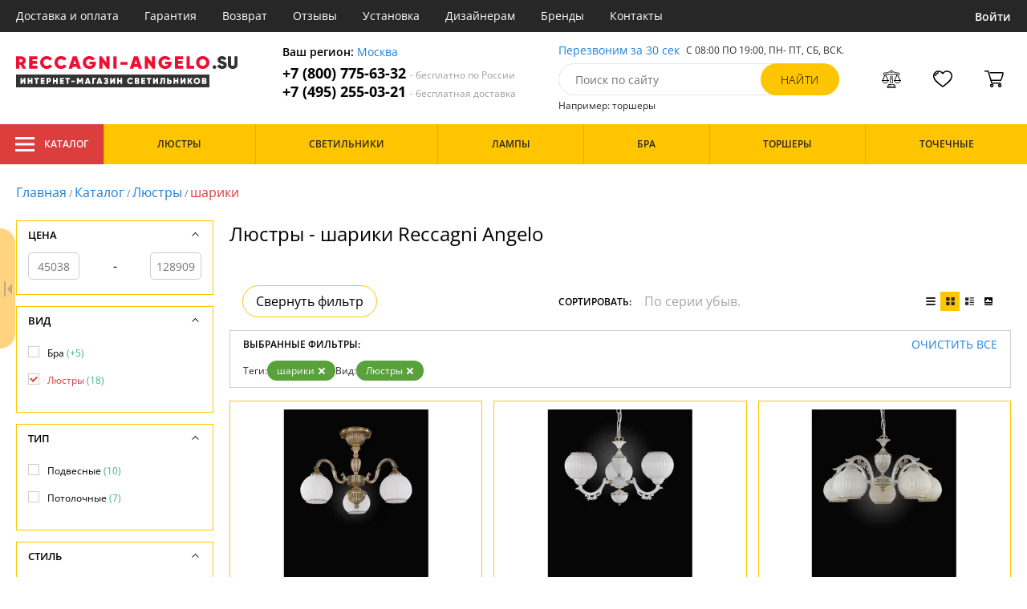

--- FILE ---
content_type: text/html; charset=utf8
request_url: https://reccagni-angelo.su/lyustry-shariki/
body_size: 13449
content:
<!DOCTYPE html>
<html lang="ru">

<head>
  <meta charset="UTF-8">
  <meta name="viewport" content="width=device-width, initial-scale=1, shrink-to-fit=no">
  <title>Люстры - шарики. Купить Reccagni Angelo по выгодной цене. Скидки и акции с доставкой по Москве | Reccagni-angelo.su</title>
<meta name="description" content="Купить люстры производства шарики в каталоге нашего интернет-магазина. Качественная продукция по низким ценам от 45038 до 128909 руб. Доставим бесплатно по Москве и всей России. Заказывайте онлайн на официальном сайте reccagni-angelo.su!">
<link rel="canonical" href="https://reccagni-angelo.su/lyustry-shariki/">
  <meta name="robots" content="index,follow">


    <meta property="og:title" content="Люстры - шарики. Купить Reccagni Angelo по выгодной цене. Скидки и акции с доставкой по Москве | Reccagni-angelo.su">
  <meta property="og:description" content="Купить люстры производства шарики в каталоге нашего интернет-магазина. Качественная продукция по низким ценам от 45038 до 128909 руб. Доставим бесплатно по Москве и всей России. Заказывайте онлайн на официальном сайте reccagni-angelo.su!">
  <meta property="og:type" content="website">
  <meta property="og:url" content="https://reccagni-angelo.su/lyustry-shariki/">
  <meta property="og:image" content="https://reccagni-angelo.su/resources/logo/reccagni-angelo.svg">
  <meta property="og:site_name" content="https://reccagni-angelo.su/">
  <meta property="og:locale" content="ru_RU">

    <meta name="twitter:card" content="summary">
  <meta property="twitter:domain" content="https://reccagni-angelo.su/">
  <meta property="twitter:url" content="https://reccagni-angelo.su/lyustry-shariki/">
  <meta name="twitter:title" content="Люстры - шарики. Купить Reccagni Angelo по выгодной цене. Скидки и акции с доставкой по Москве | Reccagni-angelo.su">
  <meta name="twitter:description" content="Купить люстры производства шарики в каталоге нашего интернет-магазина. Качественная продукция по низким ценам от 45038 до 128909 руб. Доставим бесплатно по Москве и всей России. Заказывайте онлайн на официальном сайте reccagni-angelo.su!">
  <meta name="twitter:image" content="https://reccagni-angelo.su/resources/logo/reccagni-angelo.svg">

  <script type="application/ld+json">
    [
                {
        "@context": "http://schema.org",
        "@type": "Product",
        "name": "Потолочная люстра  PL 9220/3",
        "description": "PL 9220/3 PL 9220/3 Reccagni_Angelo",
        "image": "/photo/resize/rgal/catalog/main/462/4628cc61-c17a-40f7-9581-5877fc7945ca.webp",
        "sku": "PL 9220/3",
        "brand": {
          "@type": "Brand",
          "name": "Reccagni Angelo"
        },
        "productID": "98213",
        "countryOfOrigin": {
            "@type": "Country",
            "name": "Италия"
        },
                          "height": "35",
                "offers": {
          "@type": "Offer",
          "priceCurrency": "RUB",
          "price": "67094",
                      "availability": "https://schema.org/InStock",
                    "itemCondition": "https://schema.org/NewCondition"
        }
      },
                {
        "@context": "http://schema.org",
        "@type": "Product",
        "name": "Подвесная люстра  L 9650/3",
        "description": "L. 9650/3 L. 9650/3 Reccagni_Angelo",
        "image": "/photo/resize/rgal/catalog/main/d96/d96fa0e4-8ecf-4cc4-ab0c-5279fa34de3b.webp",
        "sku": "L. 9650/3",
        "brand": {
          "@type": "Brand",
          "name": "Reccagni Angelo"
        },
        "productID": "117914",
        "countryOfOrigin": {
            "@type": "Country",
            "name": "Италия"
        },
                          "height": "32",
                "offers": {
          "@type": "Offer",
          "priceCurrency": "RUB",
          "price": "49416",
                      "availability": "https://schema.org/InStock",
                    "itemCondition": "https://schema.org/NewCondition"
        }
      },
                {
        "@context": "http://schema.org",
        "@type": "Product",
        "name": "Подвесная люстра  L 9670/5",
        "description": "L. 9670/5 L. 9670/5 Reccagni_Angelo",
        "image": "/photo/resize/rgal/catalog/main/6ab/6ab07cac-b2d2-4deb-973e-b7db930795dd.webp",
        "sku": "L. 9670/5",
        "brand": {
          "@type": "Brand",
          "name": "Reccagni Angelo"
        },
        "productID": "117924",
        "countryOfOrigin": {
            "@type": "Country",
            "name": "Италия"
        },
                          "height": "30",
                "offers": {
          "@type": "Offer",
          "priceCurrency": "RUB",
          "price": "77877",
                      "availability": "https://schema.org/InStock",
                    "itemCondition": "https://schema.org/NewCondition"
        }
      },
                {
        "@context": "http://schema.org",
        "@type": "Product",
        "name": "Подвесная люстра  L 9680/3",
        "description": "L. 9680/3 L. 9680/3 Reccagni_Angelo",
        "image": "/photo/resize/rgal/catalog/main/85e/85eff8f8-ee6a-4feb-a1e7-28ddc34f9671.webp",
        "sku": "L. 9680/3",
        "brand": {
          "@type": "Brand",
          "name": "Reccagni Angelo"
        },
        "productID": "117928",
        "countryOfOrigin": {
            "@type": "Country",
            "name": "Италия"
        },
                          "height": "34",
                "offers": {
          "@type": "Offer",
          "priceCurrency": "RUB",
          "price": "55046",
                      "availability": "https://schema.org/InStock",
                    "itemCondition": "https://schema.org/NewCondition"
        }
      },
                {
        "@context": "http://schema.org",
        "@type": "Product",
        "name": "Подвесная люстра  L 9680/5",
        "description": "L. 9680/5 L. 9680/5 Reccagni_Angelo",
        "image": "/photo/resize/rgal/catalog/main/4c7/4c71d1d7-f1a4-4f4d-8234-8ec375eb7b11.webp",
        "sku": "L. 9680/5",
        "brand": {
          "@type": "Brand",
          "name": "Reccagni Angelo"
        },
        "productID": "117929",
        "countryOfOrigin": {
            "@type": "Country",
            "name": "Италия"
        },
                          "height": "34",
                "offers": {
          "@type": "Offer",
          "priceCurrency": "RUB",
          "price": "82574",
                      "availability": "https://schema.org/InStock",
                    "itemCondition": "https://schema.org/NewCondition"
        }
      },
                {
        "@context": "http://schema.org",
        "@type": "Product",
        "name": "Потолочная люстра  PL 9600/3",
        "description": "PL. 9600/3 PL. 9600/3 Reccagni_Angelo",
        "image": "/photo/resize/rgal/catalog/main/18f/18fa803f-0b76-48b8-a927-c81313aff978.webp",
        "sku": "PL. 9600/3",
        "brand": {
          "@type": "Brand",
          "name": "Reccagni Angelo"
        },
        "productID": "117997",
        "countryOfOrigin": {
            "@type": "Country",
            "name": "Италия"
        },
                          "height": "32",
                "offers": {
          "@type": "Offer",
          "priceCurrency": "RUB",
          "price": "45038",
                      "availability": "https://schema.org/InStock",
                    "itemCondition": "https://schema.org/NewCondition"
        }
      },
                {
        "@context": "http://schema.org",
        "@type": "Product",
        "name": "Потолочная люстра  PL 9600/5",
        "description": "PL. 9600/5 PL. 9600/5 Reccagni_Angelo",
        "image": "/photo/resize/rgal/catalog/main/3c1/3c11fc3c-3f51-41b3-b650-bb38025dbdcf.webp",
        "sku": "PL. 9600/5",
        "brand": {
          "@type": "Brand",
          "name": "Reccagni Angelo"
        },
        "productID": "117998",
        "countryOfOrigin": {
            "@type": "Country",
            "name": "Италия"
        },
                          "height": "32",
                "offers": {
          "@type": "Offer",
          "priceCurrency": "RUB",
          "price": "70061",
                      "availability": "https://schema.org/InStock",
                    "itemCondition": "https://schema.org/NewCondition"
        }
      },
                {
        "@context": "http://schema.org",
        "@type": "Product",
        "name": "Подвесная люстра  L 8700/3",
        "description": "L 8700/3 L 8700/3 Reccagni_Angelo",
        "image": "/photo/resize/rgal/catalog/main/a43/a43f870d-d450-44b5-8360-fe5000d92a33.webp",
        "sku": "L 8700/3",
        "brand": {
          "@type": "Brand",
          "name": "Reccagni Angelo"
        },
        "productID": "97705",
        "countryOfOrigin": {
            "@type": "Country",
            "name": "Италия"
        },
                          "height": "30",
                "offers": {
          "@type": "Offer",
          "priceCurrency": "RUB",
          "price": "51830",
                      "availability": "https://schema.org/BackOrder",
                    "itemCondition": "https://schema.org/NewCondition"
        }
      },
                {
        "@context": "http://schema.org",
        "@type": "Product",
        "name": "Подвесная люстра  L 8700/5",
        "description": "L 8700/5 L 8700/5 Reccagni_Angelo",
        "image": "/photo/resize/rgal/catalog/main/09b/09ba8e03-b890-48a1-b9f5-5535d8f4dd48.webp",
        "sku": "L 8700/5",
        "brand": {
          "@type": "Brand",
          "name": "Reccagni Angelo"
        },
        "productID": "97706",
        "countryOfOrigin": {
            "@type": "Country",
            "name": "Италия"
        },
                          "height": "30",
                "offers": {
          "@type": "Offer",
          "priceCurrency": "RUB",
          "price": "78194",
                      "availability": "https://schema.org/BackOrder",
                    "itemCondition": "https://schema.org/NewCondition"
        }
      },
                {
        "@context": "http://schema.org",
        "@type": "Product",
        "name": "L. 8450/3",
        "description": "L. 8450/3 L. 8450/3 Reccagni_Angelo",
        "image": "/photo/resize/rgal/catalog/main/21f/21f70d4d-f208-48e8-831a-6efaf4150b74.webp",
        "sku": "L. 8450/3",
        "brand": {
          "@type": "Brand",
          "name": "Reccagni Angelo"
        },
        "productID": "97931",
        "countryOfOrigin": {
            "@type": "Country",
            "name": "Италия"
        },
                        "offers": {
          "@type": "Offer",
          "priceCurrency": "RUB",
          "price": "71976",
                      "availability": "https://schema.org/BackOrder",
                    "itemCondition": "https://schema.org/NewCondition"
        }
      },
                {
        "@context": "http://schema.org",
        "@type": "Product",
        "name": "Потолочная люстра  PL 9320/3",
        "description": "PL 9320/3 PL 9320/3 Reccagni_Angelo",
        "image": "/photo/resize/rgal/catalog/main/b48/b48527ab-f38d-4c69-bab9-c6306bfb4d8d.webp",
        "sku": "PL 9320/3",
        "brand": {
          "@type": "Brand",
          "name": "Reccagni Angelo"
        },
        "productID": "98221",
        "countryOfOrigin": {
            "@type": "Country",
            "name": "Италия"
        },
                          "height": "35",
                "offers": {
          "@type": "Offer",
          "priceCurrency": "RUB",
          "price": "70580",
                      "availability": "https://schema.org/BackOrder",
                    "itemCondition": "https://schema.org/NewCondition"
        }
      },
                {
        "@context": "http://schema.org",
        "@type": "Product",
        "name": "Потолочная люстра  PL 9320/5",
        "description": "PL 9320/5 PL 9320/5 Reccagni_Angelo",
        "image": "/photo/resize/rgal/catalog/main/957/957b8dfb-5199-4c1d-a2c1-733836332bd8.webp",
        "sku": "PL 9320/5",
        "brand": {
          "@type": "Brand",
          "name": "Reccagni Angelo"
        },
        "productID": "98222",
        "countryOfOrigin": {
            "@type": "Country",
            "name": "Италия"
        },
                          "height": "40",
                "offers": {
          "@type": "Offer",
          "priceCurrency": "RUB",
          "price": "128909",
                      "availability": "https://schema.org/BackOrder",
                    "itemCondition": "https://schema.org/NewCondition"
        }
      },
                {
        "@context": "http://schema.org",
        "@type": "Product",
        "name": "Подвесная люстра  L 9600/3",
        "description": "L. 9600/3 L. 9600/3 Reccagni_Angelo",
        "image": "/photo/resize/rgal/catalog/main/cf0/cf018a02-36cd-4176-9a6a-656bf0dabf33.webp",
        "sku": "L. 9600/3",
        "brand": {
          "@type": "Brand",
          "name": "Reccagni Angelo"
        },
        "productID": "117906",
        "countryOfOrigin": {
            "@type": "Country",
            "name": "Италия"
        },
                          "height": "32",
                "offers": {
          "@type": "Offer",
          "priceCurrency": "RUB",
          "price": "45038",
                      "availability": "https://schema.org/BackOrder",
                    "itemCondition": "https://schema.org/NewCondition"
        }
      },
                {
        "@context": "http://schema.org",
        "@type": "Product",
        "name": "Подвесная люстра  L 9600/5",
        "description": "L. 9600/5 L. 9600/5 Reccagni_Angelo",
        "image": "/photo/resize/rgal/catalog/main/1e3/1e38769e-e6ea-464f-b344-f6e23ba11c4d.webp",
        "sku": "L. 9600/5",
        "brand": {
          "@type": "Brand",
          "name": "Reccagni Angelo"
        },
        "productID": "117907",
        "countryOfOrigin": {
            "@type": "Country",
            "name": "Италия"
        },
                          "height": "32",
                "offers": {
          "@type": "Offer",
          "priceCurrency": "RUB",
          "price": "70061",
                      "availability": "https://schema.org/BackOrder",
                    "itemCondition": "https://schema.org/NewCondition"
        }
      },
                {
        "@context": "http://schema.org",
        "@type": "Product",
        "name": "Подвесная люстра  L 9670/3",
        "description": "L. 9670/3 L. 9670/3 Reccagni_Angelo",
        "image": "/photo/resize/rgal/catalog/main/ef1/ef1d899b-db50-45f9-b16d-10d4074cbd67.webp",
        "sku": "L. 9670/3",
        "brand": {
          "@type": "Brand",
          "name": "Reccagni Angelo"
        },
        "productID": "117923",
        "countryOfOrigin": {
            "@type": "Country",
            "name": "Италия"
        },
                          "height": "30",
                "offers": {
          "@type": "Offer",
          "priceCurrency": "RUB",
          "price": "50045",
                      "availability": "https://schema.org/BackOrder",
                    "itemCondition": "https://schema.org/NewCondition"
        }
      },
                {
        "@context": "http://schema.org",
        "@type": "Product",
        "name": "Потолочная люстра  PL 9670/3",
        "description": "PL. 9670/3 PL. 9670/3 Reccagni_Angelo",
        "image": "/photo/resize/rgal/catalog/main/e77/e7704884-3b9a-4737-ab8d-3dd4ca38051c.webp",
        "sku": "PL. 9670/3",
        "brand": {
          "@type": "Brand",
          "name": "Reccagni Angelo"
        },
        "productID": "118006",
        "countryOfOrigin": {
            "@type": "Country",
            "name": "Италия"
        },
                          "height": "32",
                "offers": {
          "@type": "Offer",
          "priceCurrency": "RUB",
          "price": "50045",
                      "availability": "https://schema.org/BackOrder",
                    "itemCondition": "https://schema.org/NewCondition"
        }
      },
                {
        "@context": "http://schema.org",
        "@type": "Product",
        "name": "Потолочная люстра  PL 9670/5",
        "description": "PL. 9670/5 PL. 9670/5 Reccagni_Angelo",
        "image": "/photo/resize/rgal/catalog/main/c35/c35a0772-f5e4-4423-8537-f9fbbd493c75.webp",
        "sku": "PL. 9670/5",
        "brand": {
          "@type": "Brand",
          "name": "Reccagni Angelo"
        },
        "productID": "118007",
        "countryOfOrigin": {
            "@type": "Country",
            "name": "Италия"
        },
                          "height": "32",
                "offers": {
          "@type": "Offer",
          "priceCurrency": "RUB",
          "price": "77877",
                      "availability": "https://schema.org/BackOrder",
                    "itemCondition": "https://schema.org/NewCondition"
        }
      },
                {
        "@context": "http://schema.org",
        "@type": "Product",
        "name": "Подвесная люстра 10006/5 Reccagni Angelo L",
        "description": "Подвесная люстра 10006/5 Reccagni Angelo L",
        "image": "/photo/resize/rgal/catalog/main/415/415a182f-efa7-4d5e-9d7c-5b93a3ebdb95.webp",
        "sku": "L 10006/5",
        "brand": {
          "@type": "Brand",
          "name": "Reccagni Angelo"
        },
        "productID": "322249",
        "countryOfOrigin": {
            "@type": "Country",
            "name": "Италия"
        },
                        "offers": {
          "@type": "Offer",
          "priceCurrency": "RUB",
          "price": "55906",
                      "availability": "https://schema.org/BackOrder",
                    "itemCondition": "https://schema.org/NewCondition"
        }
      }
      ]
  </script>

      <meta name="mobile-web-app-capable" content="yes">
    <meta name="apple-mobile-web-app-capable" content="yes">
    <meta name="application-name" content="reccagni-angelo.su">
    <meta name="apple-mobile-web-app-title" content="reccagni-angelo.su">
    <meta name="msapplication-starturl" content="/">
    <meta name="theme-color" content="#ffa800">

    <link rel="apple-touch-icon" href="/resources/favicons/reccagni-angelo.su/apple-touch-icon.png">
    <link rel="icon" href="/resources/favicons/reccagni-angelo.su/favicon.ico" sizes="any">
    <link rel="icon" href="/resources/favicons/reccagni-angelo.su/icon.png" type="image/png">
    <link rel="manifest" href="/manifests/reccagni-angelo.su.manifest.json">
  
      <meta name="yandex-verification" content="0239941b47c3f62c" />
  
      <meta name="google-site-verification" content="4fqQsC5YF28a0QoRr1lWJCTogzcvu224uIg3AVY5oLg" />
  
  <link rel= "preconnect" href="https://bx24.eurotok.ru">

  <link rel="preload" href='/tmpl/odeonlight/fonts/opensans/OpenSans-Light.woff2' as="font" type="font/woff2" crossorigin>
  <link rel="preload" href='/tmpl/odeonlight/fonts/opensans/OpenSans-LightItalic.woff2' as="font" type="font/woff2" crossorigin>
  <link rel="preload" href='/tmpl/odeonlight/fonts/opensans/OpenSans-Regular.woff2' as="font" type="font/woff2" crossorigin>
  <link rel="preload" href='/tmpl/odeonlight/fonts/opensans/OpenSans-Italic.woff2' as="font" type="font/woff2" crossorigin>
  <link rel="preload" href='/tmpl/odeonlight/fonts/opensans/OpenSans-Medium.woff2' as="font" type="font/woff2" crossorigin>
  <link rel="preload" href='/tmpl/odeonlight/fonts/opensans/OpenSans-MediumItalic.woff2' as="font" type="font/woff2" crossorigin>
  <link rel="preload" href='/tmpl/odeonlight/fonts/opensans/OpenSans-SemiBold.woff2' as="font" type="font/woff2" crossorigin>
  <link rel="preload" href='/tmpl/odeonlight/fonts/opensans/OpenSans-SemiBoldItalic.woff2' as="font" type="font/woff2" crossorigin>
  <link rel="preload" href='/tmpl/odeonlight/fonts/opensans/OpenSans-Bold.woff2' as="font" type="font/woff2" crossorigin>
  <link rel="preload" href='/tmpl/odeonlight/fonts/opensans/OpenSans-BoldItalic.woff2' as="font" type="font/woff2" crossorigin>
  <link rel="preload" href='/tmpl/odeonlight/fonts/opensans/OpenSans-ExtraBold.woff2' as="font" type="font/woff2" crossorigin>
  <link rel="preload" href='/tmpl/odeonlight/fonts/opensans/OpenSans-ExtraBoldItalic.woff2' as="font" type="font/woff2" crossorigin>

  <link rel="stylesheet" href="/tmpl/odeonlight/styles/fonts.css">

    
      <link rel="stylesheet" href="/tmpl/odeonlight/styles/bundle/vendors-styles.min.css?v=1769014343594">
    <link rel="stylesheet" href="/tmpl/odeonlight/styles/bundle/main-styles.min.css?v=1769014343594">
    <link rel="stylesheet" href="/tmpl/odeonlight/styles/bundle/icons.min.css?v=1769014343594">
      <link rel="stylesheet" type="text/css" href="/tmpl/odeonlight/styles/seo.catalog.css">

        <link rel="stylesheet" type="text/css" href="/tmpl/odeonlight/styles/bundle/catalog-styles.min.css?v=1769014343594">
  
  <script type="application/ld+json">
    [
          {
        "@context": "https://schema.org",
        "@type": "BreadcrumbList",
        "itemListElement": [
                      {
              "@type": "ListItem",
              "position": 1,
              "name": "Главная",
              "item": "/"
            },
                      {
              "@type": "ListItem",
              "position": 2,
              "name": "Каталог",
              "item": "/catalog/"
            },
                      {
              "@type": "ListItem",
              "position": 3,
              "name": "Люстры",
              "item": "/lyustry/"
            },
                      {
              "@type": "ListItem",
              "position": 4,
              "name": "шарики",
              "item": "/lyustry-shariki/"
            }
                  ]
      },
        {
      "@context": "https://schema.org",
      "@type": "Organization",
      "url": "https://reccagni-angelo.su/",
      "logo": "https://reccagni-angelo.su/resources/logo/reccagni-angelo.svg"
    },
    {
      "@context": "http://schema.org",
      "@type": "LocalBusiness",
      "name": "https://reccagni-angelo.su/",
      "telephone": ["+78007756332", "+74952550321"],
      "openingHours": [
          "Mo-Fr 8:00-19:00",
          "Sa-Su 8:00-19:00"
      ],
      "address": "105264, г.Москва,Измайловский бульвар, д.55, офис 38"
    }]
  </script>
</head>

<body data-worktimenow="0">
  <header class="header">
    <div class="header-top js_headerTop">
    <div class="wrap-big wrap-header-top">
      <button class="button header-top__button-menu js_headerTopBtn ">
        <i class="icon icon-menu-white"></i>
      </button>
      <ul class="header-top-list">
        <li class="header-top-item">
                      <span class="header-top__link" onclick="return g('/delivery/');">Доставка и оплата</span>
                  </li>
        <li class="header-top-item">
                      <span class="header-top__link" onclick="return g('/guarantees/');">Гарантия</span>
                  </li>
        <li class="header-top-item">
                      <span class="header-top__link" onclick="return g('/refund/');">Возврат</span>
                  </li>
                          <li class="header-top-item">
                          <span class="header-top__link" onclick="return g('/feedback/');">Отзывы</span>
                      </li>
                <li class="header-top-item">
                      <span class="header-top__link" onclick="return g('/mount/');">Установка</span>
                  </li>
        <li class="header-top-item">
                      <span class="header-top__link" onclick="return g('/wholesaler/');">Дизайнерам</span>
                  </li>
        <li class="header-top-item">
                      <span class="header-top__link" onclick="return g('/producers/');">Бренды</span>
                  </li>
        <li class="header-top-item">
                      <span class="header-top__link" onclick="return g('/contact/');">Контакты</span>
                  </li>
      </ul>
                <div class="header-top__login">
            <button
            type="button"
            class="button header-top__btn header-top__btn--login js_btnPopupShow"
            data-popup="login"
          >
            Войти
          </button>
        </div>
          </div>
  </div>
  <div class="wrap-big header-body">
    <a href="/" class="header-logo">
      <img src="https://reccagni-angelo.su/resources/logo/reccagni-angelo.svg" alt="Логотип reccagni-angelo.su" title="Логотип reccagni-angelo.su" class="header-logo__image">
    </a>
    <div class="header-contacts">
      <div class="header-contacts__text">
        Ваш регион: <button class="link js_btnPopupShow js_region" data-popup="city">Москва</button>
      </div>
      <a href="tel:+78007756332" class="header-contacts__phone">
        +7 (800) 775-63-32
        <span class="header-contacts__phone-span">- бесплатно по России</span>
      </a>
      <a href="tel:+74952550321" class="header-contacts__phone">
        +7 (495) 255-03-21
        <span class="header-contacts__phone-span">- бесплатная доставка</span>
      </a>
    </div>
    <div class="header-search">
      <div class="header-search-top">
        <button class="link" >Перезвоним за 30 сек</button>
        <span class="header-search__text">С 08:00 ПО 19:00, ПН- ПТ, <span class="s-do-td-red">СБ, ВСК</span>.</span>
      </div>

      <form class="header-search-body" action="/catalog/">
        <div class="input-with-btn">
          <input
            type="text"
            class="header-search__input "
            placeholder="Поиск по сайту"
            autocomplete="off"
            name="q"
          >
          <input type="submit" class="button button-primary" value="найти" disabled>
        </div>
      </form>

      <div class="header-search-bottom">
        <span class="header-search-bottom__text">Например: торшеры</span>
      </div>
    </div>
    <ul class="header-actions">
      <li class="header-actions-item header-actions-item--mobile">
        <button type="button" class="button js_btnSearchShow" data-popup="search">
          <i class="icon icon-search"></i>
        </button>
        <div class="header-search js_headerSearchMobile hidden">
          <form class="header-search-body" action="/catalog/">
            <div class="input-with-btn">
              <input type="text" class="header-search__input js_searchInput" placeholder="Поиск по сайту" autocomplete="off" name="q">
              <button type="submit" class="button button-primary">найти<i class="icon icon-search"></i></button>
            </div>
          </form>
          <button type="button" class="button header-search__close js_btnSearchHide">
            <i class="icon icon-close"></i>
          </button>
        </div>
      </li>
            <li class="header-actions-item header-actions-item--mobile">
        <button type="button" class="button js_btnPopupShow" data-popup="login">
          <i class="icon icon-avatar"></i>
        </button>
      </li>
            <li class="header-actions-item dropdown-action header-actions-item--desktop-only">
        <button type="button" class="header-actions__btn">
          <i class="icon icon-compare"></i>
          <span class="header-actions__count js_compareAmount"></span>
        </button>
              </li>
      <li class="header-actions-item dropdown-action header-actions-item--desktop-only">
        <button type="button" class="header-actions__btn">
          <i class="icon icon-fav"></i>
          <span class="header-actions__count js_favoriteAmount"></span>
        </button>
              </li>
      <li class="header-actions-item dropdown-action header-actions-item--desktop-only">
        <button type="button" class="header-actions__btn">
          <i class="icon icon-cart"></i>
          <span class="header-actions__count js_basketAmount">
            
          </span>
        </button>
              </li>
    </ul>
  </div>
    <div class="menu-container">
      <div class="main-menu__background-box visually-hidden"></div>
      <div class="main-menu visually-hidden">

          <div class="left-menu">
              <div class="left-menu__title">Главное меню
                  <button class="main-menu__close-button-mobile js-menu-close-button"><i class="icon icon-big-x"></i></button>
              </div>
              <ul class="left-menu__list">
                                </ul>
              <ul class="left-menu__info-block">
                  <li><a href="/">Главная</a></li>
                  <li><a href="/delivery/">Доставка и оплата</a></li>
                  <li><a href="/guarantees/">Гарантия</a></li>
                  <li><a href="/refund/">Возврат</a></li>
                                                        <li><a href="/feedback/">Отзывы</a></li>
                                    <li><a href="/mount/">Установка</a></li>
                  <li><a href="/wholesaler/">Дизайнерам</a></li>
                  <li><a href="/producers/">Бренды</a></li>
                  <li><a href="/contact/">Контакты</a></li>
                                </ul>
              <div class="left-menu__contacts">
                  <a href="/" class="header-logo">
                    <img src="https://reccagni-angelo.su/resources/logo/reccagni-angelo.svg" alt="Логотип reccagni-angelo.su" title="Логотип reccagni-angelo.su" class="header-logo__image">
                  </a>
                  <div class="header-contacts__text">
                    Ваш регион: <button class="link js_btnPopupShow js_region js-menu-close-button" data-popup="city">Москва</button>
                  </div>
                  <a href="tel:+78007756332" class="header-contacts__phone">
                    +7 (800) 775-63-32
                    <span class="header-contacts__phone-span">- бесплатно по России</span>
                  </a>
                  <a href="tel:+74952550321" class="header-contacts__phone">
                    +7 (495) 255-03-21
                    <span class="header-contacts__phone-span">- бесплатная доставка</span>
                  </a>
              </div>
              <div class="margin-box margin-box--grey"></div>
          </div>
          
          <button class="main-menu__close-button js-menu-close-button"><i class="icon icon-big-x"></i></button>
      </div>
  </div>
  <div class="header-bottom">
        <div class="header-bottom-menu">
      <div class="header-bottom-menu-contacts">
        <div class="header-bottom-menu-contacts-links">
          <a
            href="tel:+78007756332"
            class="header-bottom-menu-contacts__link"
          >
            +7 (800) 775-63-32
          </a>
          <a
            href="tel:+74952550321"
            class="header-bottom-menu-contacts__link"
          >
            +7 (495) 255-03-21
          </a>
        </div>
        <div class="header-bottom-menu-contacts-cont">
          <div class="header-bottom-menu-contacts__text">
            - бесплатно по России
          </div>
          <button class="link" >Перезвоним за 30 сек</button>
        </div>
      </div>
    </div>
        <div class="header-bottom__menu-container wrap-huge">
      <div class="header-nav-item header-nav-item--catalog ">
        <button class="header-nav__link">
          <i class="icon icon-menu-white"></i>
          Каталог
          </button>
        </div>
      <ul class="header-nav js_headerNav">
      
        
        
        <li class="header-nav-item header-nav-item--empty">
                      <div class="header-nav__link js_header-nav__link">
              Люстры
              <i class="icon icon-arrow"></i>
            </div>
          
                  </li>
      
        
        
        <li class="header-nav-item header-nav-item--empty">
                      <div class="header-nav__link js_header-nav__link">
              Светильники
              <i class="icon icon-arrow"></i>
            </div>
          
                  </li>
      
        
        
        <li class="header-nav-item header-nav-item--empty">
                      <div class="header-nav__link js_header-nav__link">
              Лампы
              <i class="icon icon-arrow"></i>
            </div>
          
                  </li>
      
        
        
        <li class="header-nav-item header-nav-item--empty">
                      <div class="header-nav__link js_header-nav__link">
              Бра
              <i class="icon icon-arrow"></i>
            </div>
          
                  </li>
      
        
        
        <li class="header-nav-item header-nav-item--empty">
                      <div class="header-nav__link js_header-nav__link">
              Торшеры
              <i class="icon icon-arrow"></i>
            </div>
          
                  </li>
      
        
        
        <li class="header-nav-item header-nav-item--empty">
                      <div class="header-nav__link js_header-nav__link">
              Точечные
              <i class="icon icon-arrow"></i>
            </div>
          
                  </li>
          </ul>
    </div>
  </div>
</header>
<header class="header-fixed bg-gray100 js_headerFixed hidden">
  <div class="wrap-big header-fixed-wrap">
    <div class="header-catalog">
      <div class="header-nav-item ">
        <button class="header-nav__link">
          <i class="icon icon-menu-white"></i>
          Каталог
        </button>
      </div>
    </div>
    <div class="header-contacts">
      <a href="tel:+78007756332" class="header-contacts__phone">
        +7 (800) 775-63-32
        <span class="header-contacts__phone-span">- бесплатно по России</span>
      </a>
      <a href="tel:+74952550321" class="header-contacts__phone">
        +7 (495) 255-03-21
        <span class="header-contacts__phone-span">- бесплатная доставка</span>
      </a>
    </div>
    <div class="header-search">
      <form class="header-search-body" action="/catalog/">
        <div class="input-with-btn">
          <input type="text" class="header-search__input " placeholder="Поиск по сайту" autocomplete="off" name="q">
          <input type="submit" class="button button-primary" value="найти" disabled>
        </div>
      </form>
    </div>
    <ul class="header-actions">
      <li class="header-actions-item dropdown-action">
        <button class="header-actions__btn">
          <i class="icon icon-compare"></i>
          <span class="header-actions__count js_compareAmount"></span>
        </button>
              </li>
      <li class="header-actions-item dropdown-action">
        <button class="header-actions__btn">
          <i class="icon icon-fav"></i>
          <span class="header-actions__count js_favoriteAmount"></span>
        </button>
              </li>
      <li class="header-actions-item dropdown-action">
        <button class="header-actions__btn">
          <i class="icon icon-cart"></i>
          <span class="header-actions__count js_basketAmount"></span>
        </button>
              </li>
    </ul>
  </div>
</header>
<header class="header header--mobile">
  <div class="wrap-big header-body">
    <ul class="header-actions">
      <li class="header-actions-item">
        <button class="button header-top__button-menu js_headerTopBtn ">
          <i class="icon icon-menu-white"></i>
        </button>
      </li>
      <li class="header-actions-item">
        <button class="header-actions__btn" >
          <i class="icon icon-compare"></i>
          <span class="header-actions__count js_compareAmount"></span>
        </button>
      </li>
      <li class="header-actions-item">
        <button class="button" >
          <i class="icon icon-eye-black"></i>
        </button>
      </li>
      <li class="header-actions-item">
        <button class="header-actions__btn" >
          <i class="icon icon-fav"></i>
          <span class="header-actions__count js_favoriteAmount"></span>
        </button>
      </li>
      <li class="header-actions-item">
        <button class="header-actions__btn" >
          <i class="icon icon-cart"></i>
          <span class="header-actions__count js_basketAmount">
            
          </span>
        </button>
      </li>
    </ul>
  </div>
</header>  <main>
  <div class="content wrap-big">
  			<div class="breadcrumbs">
				                            <a href="/" class="link breadcrumbs__link">Главная</a> /
        		  				                            <a href="/catalog/" class="link breadcrumbs__link">Каталог</a> /
        		  				                            <a href="/lyustry/" class="link breadcrumbs__link">Люстры</a> /
        		  				  		    <span class="breadcrumbs__link">шарики</span>
      				</div>
	
  <div class="catalog-wrap">

          <div class="js_filterArrowCloseOpen prevent-select"></div>
    
    <div  id="content" class="catalog-content">
      <div class="catalog-content-top">
        
        <div class="catalog-desc">
          <h1 class="catalog-desc__title">Люстры - шарики Reccagni Angelo</h1>
        </div>

              </div>
      <div class="js_div-before-sticky-content"></div>
      <div class="catalog-sort">
                  <button class="button catalog-filter-switch-button prevent-select">Свернуть фильтр</button>
          <div class="catalog-sort-select">
            <p class="catalog-sort-select__label">Сортировать:</p>
            <select
              class="select js_select"
              data-type="sort"
              disabled            >
                            <option
                class="js_selectOption"
                data-sort-mode="sort"
                data-sort="pa"
                value="По цене возр."
                              >
                По цене возр.
              </option>
                            <option
                class="js_selectOption"
                data-sort-mode="sort"
                data-sort="pd"
                value="По цене убыв."
                              >
                По цене убыв.
              </option>
                            <option
                class="js_selectOption"
                data-sort-mode="sort"
                data-sort="sa"
                value="По серии возр."
                              >
                По серии возр.
              </option>
                            <option
                class="js_selectOption"
                data-sort-mode="sort"
                data-sort="sd"
                value="По серии убыв."
                selected              >
                По серии убыв.
              </option>
            </select>

          </div>

                            
          <div class="catalog-sort-view js_catalogSortView">
            <button class="button " data-mode="list" rel="nofollow" >
              <i class="icon icon-list"></i>
            </button>
            <button class="button button--active" data-mode="tile" rel="nofollow" >
              <i class="icon icon-tile"></i>
            </button>
            <button class="button " data-mode="tileList" rel="nofollow" >
              <i class="icon icon-tileList"></i>
            </button>
            <button class="button " data-mode="photo" rel="nofollow" >
              <i class="icon icon-photo"></i>
            </button>
          </div>
        </div>
      <div class="catalog-selected-filters-wrap js_catalogSelectedFiltersWrap">
                  <div class="catalog-selected-filters js_catalogSelectedFilters">
            <div class="catalog-selected-filters-header">
              <p class="catalog-selected-filters__title">Выбранные фильтры:</p>
              <button class="button link link--upper" onclick="return g('/catalog');">Очистить все</button>
            </div>
              <ul class="catalog-selected-filters-list">
          <li class="catalog-selected-filters-item">
      <p class="catalog-selected-filters-item__label">Теги:</p>
            <button class="button tag js_tag prevent-select" data-url="/lyustry/" onclick="onSelectedFilterBtnClick(this)">
        шарики
        <i class="icon icon-close icon-close--white"></i>
      </button>
          </li>
              <li class="catalog-selected-filters-item">
      <p class="catalog-selected-filters-item__label">Вид:</p>
            <button class="button tag js_tag prevent-select" data-url="/catalog/parametry=%D1%88%D0%B0%D1%80%D0%B8%D0%BA%D0%B8/" onclick="onSelectedFilterBtnClick(this)">
        Люстры
        <i class="icon icon-close icon-close--white"></i>
      </button>
          </li>
        </ul>

            <button class="catalog-selected-filters__show-more">
              <i class="icon icon-circle-down-arrow"></i>
            </button>
          </div>
              </div>
      <div class="js_catalog">
        <div class="catalog-list catalog-list--tile js_catalogList">
                            
                    
<div
  class="product-card product-card--tile js_productCard" data-gid="98213"
    >
  <div class="product-card-header">
          <a href="https://reccagni-angelo.su/reccagni_angelo-pl-9220-3.html">
        <img loading="lazy" src="/photo/resize/rgal/catalog/main/462/4628cc61-c17a-40f7-9581-5877fc7945ca.webp" alt="Потолочная люстра  PL 9220/3 купить с доставкой по России" title="Потолочная люстра  PL 9220/3 купить с доставкой по России">
      </a>
    
    <div class="product-card-mark-list">
                                        </div>
  </div>
  <div class="product-card-body">
    <div class="product-card-body-top">
      <span class="product-card-body-top__article">PL 9220/3</span>
      <span class="product-card-body-top__code">98213</span>
    </div>

          <a href="https://reccagni-angelo.su/reccagni_angelo-pl-9220-3.html"  class="product-card__title">Потолочная люстра  PL 9220/3 шарики</a>
        <div class="product-card-body-bottom">
      <div class="product-card-body-bottom__link">
        Reccagni Angelo (Италия)      </div>
            <span class="product-card-count">
      <i class="icon icon-check"></i>
      1 шт.
    </span>
  
    </div>
  </div>
  <div class="product-card-footer">
              <span class="product-card__price">67 094 ₽</span>
              <button
          class="button button-secondary"
                  >
          В корзину
          <i class="icon icon-cart"></i>
        </button>
            </div>
      <div class="product-card-actions">
                </div>
  </div>

                            
                    
<div
  class="product-card product-card--tile js_productCard" data-gid="117914"
    >
  <div class="product-card-header">
          <a href="https://reccagni-angelo.su/reccagni_angelo-l-9650-3.html">
        <img loading="lazy" src="/photo/resize/rgal/catalog/main/d96/d96fa0e4-8ecf-4cc4-ab0c-5279fa34de3b.webp" alt="Подвесная люстра  L 9650/3 купить с доставкой по России" title="Подвесная люстра  L 9650/3 купить с доставкой по России">
      </a>
    
    <div class="product-card-mark-list">
                                        </div>
  </div>
  <div class="product-card-body">
    <div class="product-card-body-top">
      <span class="product-card-body-top__article">L. 9650/3</span>
      <span class="product-card-body-top__code">117914</span>
    </div>

          <a href="https://reccagni-angelo.su/reccagni_angelo-l-9650-3.html"  class="product-card__title">Подвесная люстра  L 9650/3 шарики</a>
        <div class="product-card-body-bottom">
      <div class="product-card-body-bottom__link">
        Reccagni Angelo (Италия)      </div>
            <span class="product-card-count">
      <i class="icon icon-check"></i>
      2 шт.
    </span>
  
    </div>
  </div>
  <div class="product-card-footer">
              <span class="product-card__price">49 416 ₽</span>
              <button
          class="button button-secondary"
                  >
          В корзину
          <i class="icon icon-cart"></i>
        </button>
            </div>
      <div class="product-card-actions">
                </div>
  </div>

                            
                    
<div
  class="product-card product-card--tile js_productCard" data-gid="117924"
    >
  <div class="product-card-header">
          <a href="https://reccagni-angelo.su/reccagni_angelo-l-9670-5.html">
        <img loading="lazy" src="/photo/resize/rgal/catalog/main/6ab/6ab07cac-b2d2-4deb-973e-b7db930795dd.webp" alt="Подвесная люстра  L 9670/5 купить с доставкой по России" title="Подвесная люстра  L 9670/5 купить с доставкой по России">
      </a>
    
    <div class="product-card-mark-list">
                                        </div>
  </div>
  <div class="product-card-body">
    <div class="product-card-body-top">
      <span class="product-card-body-top__article">L. 9670/5</span>
      <span class="product-card-body-top__code">117924</span>
    </div>

          <a href="https://reccagni-angelo.su/reccagni_angelo-l-9670-5.html"  class="product-card__title">Подвесная люстра  L 9670/5 шарики</a>
        <div class="product-card-body-bottom">
      <div class="product-card-body-bottom__link">
        Reccagni Angelo (Италия)      </div>
            <span class="product-card-count">
      <i class="icon icon-check"></i>
      1 шт.
    </span>
  
    </div>
  </div>
  <div class="product-card-footer">
              <span class="product-card__price">77 877 ₽</span>
              <button
          class="button button-secondary"
                  >
          В корзину
          <i class="icon icon-cart"></i>
        </button>
            </div>
      <div class="product-card-actions">
                </div>
  </div>

                            
                    
<div
  class="product-card product-card--tile js_productCard" data-gid="117928"
    >
  <div class="product-card-header">
          <a href="https://reccagni-angelo.su/reccagni_angelo-l-9680-3.html">
        <img loading="lazy" src="/photo/resize/rgal/catalog/main/85e/85eff8f8-ee6a-4feb-a1e7-28ddc34f9671.webp" alt="Подвесная люстра  L 9680/3 купить с доставкой по России" title="Подвесная люстра  L 9680/3 купить с доставкой по России">
      </a>
    
    <div class="product-card-mark-list">
                                        </div>
  </div>
  <div class="product-card-body">
    <div class="product-card-body-top">
      <span class="product-card-body-top__article">L. 9680/3</span>
      <span class="product-card-body-top__code">117928</span>
    </div>

          <a href="https://reccagni-angelo.su/reccagni_angelo-l-9680-3.html"  class="product-card__title">Подвесная люстра  L 9680/3 шарики</a>
        <div class="product-card-body-bottom">
      <div class="product-card-body-bottom__link">
        Reccagni Angelo (Италия)      </div>
            <span class="product-card-count">
      <i class="icon icon-check"></i>
      1 шт.
    </span>
  
    </div>
  </div>
  <div class="product-card-footer">
              <span class="product-card__price">55 046 ₽</span>
              <button
          class="button button-secondary"
                  >
          В корзину
          <i class="icon icon-cart"></i>
        </button>
            </div>
      <div class="product-card-actions">
                </div>
  </div>

                            
                    
<div
  class="product-card product-card--tile js_productCard" data-gid="117929"
    >
  <div class="product-card-header">
          <a href="https://reccagni-angelo.su/reccagni_angelo-l-9680-5.html">
        <img loading="lazy" src="/photo/resize/rgal/catalog/main/4c7/4c71d1d7-f1a4-4f4d-8234-8ec375eb7b11.webp" alt="Подвесная люстра  L 9680/5 купить с доставкой по России" title="Подвесная люстра  L 9680/5 купить с доставкой по России">
      </a>
    
    <div class="product-card-mark-list">
                                        </div>
  </div>
  <div class="product-card-body">
    <div class="product-card-body-top">
      <span class="product-card-body-top__article">L. 9680/5</span>
      <span class="product-card-body-top__code">117929</span>
    </div>

          <a href="https://reccagni-angelo.su/reccagni_angelo-l-9680-5.html"  class="product-card__title">Подвесная люстра  L 9680/5 шарики</a>
        <div class="product-card-body-bottom">
      <div class="product-card-body-bottom__link">
        Reccagni Angelo (Италия)      </div>
            <span class="product-card-count">
      <i class="icon icon-check"></i>
      1 шт.
    </span>
  
    </div>
  </div>
  <div class="product-card-footer">
              <span class="product-card__price">82 574 ₽</span>
              <button
          class="button button-secondary"
                  >
          В корзину
          <i class="icon icon-cart"></i>
        </button>
            </div>
      <div class="product-card-actions">
                </div>
  </div>

                            
                    
<div
  class="product-card product-card--tile js_productCard" data-gid="117997"
    >
  <div class="product-card-header">
          <a href="https://reccagni-angelo.su/reccagni_angelo-pl-9600-3.html">
        <img loading="lazy" src="/photo/resize/rgal/catalog/main/18f/18fa803f-0b76-48b8-a927-c81313aff978.webp" alt="Потолочная люстра  PL 9600/3 купить с доставкой по России" title="Потолочная люстра  PL 9600/3 купить с доставкой по России">
      </a>
    
    <div class="product-card-mark-list">
                                        </div>
  </div>
  <div class="product-card-body">
    <div class="product-card-body-top">
      <span class="product-card-body-top__article">PL. 9600/3</span>
      <span class="product-card-body-top__code">117997</span>
    </div>

          <a href="https://reccagni-angelo.su/reccagni_angelo-pl-9600-3.html"  class="product-card__title">Потолочная люстра  PL 9600/3 шарики</a>
        <div class="product-card-body-bottom">
      <div class="product-card-body-bottom__link">
        Reccagni Angelo (Италия)      </div>
            <span class="product-card-count">
      <i class="icon icon-check"></i>
      1 шт.
    </span>
  
    </div>
  </div>
  <div class="product-card-footer">
              <span class="product-card__price">45 038 ₽</span>
              <button
          class="button button-secondary"
                  >
          В корзину
          <i class="icon icon-cart"></i>
        </button>
            </div>
      <div class="product-card-actions">
                </div>
  </div>

                            
                    
<div
  class="product-card product-card--tile js_productCard" data-gid="117998"
    >
  <div class="product-card-header">
          <a href="https://reccagni-angelo.su/reccagni_angelo-pl-9600-5.html">
        <img loading="lazy" src="/photo/resize/rgal/catalog/main/3c1/3c11fc3c-3f51-41b3-b650-bb38025dbdcf.webp" alt="Потолочная люстра  PL 9600/5 купить с доставкой по России" title="Потолочная люстра  PL 9600/5 купить с доставкой по России">
      </a>
    
    <div class="product-card-mark-list">
                                        </div>
  </div>
  <div class="product-card-body">
    <div class="product-card-body-top">
      <span class="product-card-body-top__article">PL. 9600/5</span>
      <span class="product-card-body-top__code">117998</span>
    </div>

          <a href="https://reccagni-angelo.su/reccagni_angelo-pl-9600-5.html"  class="product-card__title">Потолочная люстра  PL 9600/5 шарики</a>
        <div class="product-card-body-bottom">
      <div class="product-card-body-bottom__link">
        Reccagni Angelo (Италия)      </div>
            <span class="product-card-count">
      <i class="icon icon-check"></i>
      1 шт.
    </span>
  
    </div>
  </div>
  <div class="product-card-footer">
              <span class="product-card__price">70 061 ₽</span>
              <button
          class="button button-secondary"
                  >
          В корзину
          <i class="icon icon-cart"></i>
        </button>
            </div>
      <div class="product-card-actions">
                </div>
  </div>

                            
                    
<div
  class="product-card product-card--tile js_productCard" data-gid="97705"
    >
  <div class="product-card-header">
          <a href="https://reccagni-angelo.su/reccagni_angelo-l-8700-3.html">
        <img loading="lazy" src="/photo/resize/rgal/catalog/main/a43/a43f870d-d450-44b5-8360-fe5000d92a33.webp" alt="Подвесная люстра  L 8700/3 купить с доставкой по России" title="Подвесная люстра  L 8700/3 купить с доставкой по России">
      </a>
    
    <div class="product-card-mark-list">
                                        </div>
  </div>
  <div class="product-card-body">
    <div class="product-card-body-top">
      <span class="product-card-body-top__article">L 8700/3</span>
      <span class="product-card-body-top__code">97705</span>
    </div>

          <a href="https://reccagni-angelo.su/reccagni_angelo-l-8700-3.html"  class="product-card__title">Подвесная люстра  L 8700/3 шарики</a>
        <div class="product-card-body-bottom">
      <div class="product-card-body-bottom__link">
        Reccagni Angelo (Италия)      </div>
            <span class="product-card-count">
      <i class="icon icon-check"></i>
      По запросу
    </span>
  
    </div>
  </div>
  <div class="product-card-footer">
              <span class="product-card__price">51 830 ₽</span>
            </div>
      <div class="product-card-actions">
                </div>
  </div>

                            
                    
<div
  class="product-card product-card--tile js_productCard" data-gid="97706"
    >
  <div class="product-card-header">
          <a href="https://reccagni-angelo.su/reccagni_angelo-l-8700-5.html">
        <img loading="lazy" src="/photo/resize/rgal/catalog/main/09b/09ba8e03-b890-48a1-b9f5-5535d8f4dd48.webp" alt="Подвесная люстра  L 8700/5 купить с доставкой по России" title="Подвесная люстра  L 8700/5 купить с доставкой по России">
      </a>
    
    <div class="product-card-mark-list">
                                        </div>
  </div>
  <div class="product-card-body">
    <div class="product-card-body-top">
      <span class="product-card-body-top__article">L 8700/5</span>
      <span class="product-card-body-top__code">97706</span>
    </div>

          <a href="https://reccagni-angelo.su/reccagni_angelo-l-8700-5.html"  class="product-card__title">Подвесная люстра  L 8700/5 шарики</a>
        <div class="product-card-body-bottom">
      <div class="product-card-body-bottom__link">
        Reccagni Angelo (Италия)      </div>
            <span class="product-card-count">
      <i class="icon icon-check"></i>
      По запросу
    </span>
  
    </div>
  </div>
  <div class="product-card-footer">
              <span class="product-card__price">78 194 ₽</span>
            </div>
      <div class="product-card-actions">
                </div>
  </div>

                            
                    
<div
  class="product-card product-card--tile js_productCard" data-gid="97931"
    >
  <div class="product-card-header">
          <a href="https://reccagni-angelo.su/reccagni_angelo-l-8450-3.html">
        <img loading="lazy" src="/photo/resize/rgal/catalog/main/21f/21f70d4d-f208-48e8-831a-6efaf4150b74.webp" alt="L. 8450/3 купить с доставкой по России" title="L. 8450/3 купить с доставкой по России">
      </a>
    
    <div class="product-card-mark-list">
                                        </div>
  </div>
  <div class="product-card-body">
    <div class="product-card-body-top">
      <span class="product-card-body-top__article">L. 8450/3</span>
      <span class="product-card-body-top__code">97931</span>
    </div>

          <a href="https://reccagni-angelo.su/reccagni_angelo-l-8450-3.html"  class="product-card__title">L. 8450/3 шарики</a>
        <div class="product-card-body-bottom">
      <div class="product-card-body-bottom__link">
        Reccagni Angelo (Италия)      </div>
            <span class="product-card-count">
      <i class="icon icon-check"></i>
      По запросу
    </span>
  
    </div>
  </div>
  <div class="product-card-footer">
              <span class="product-card__price">71 976 ₽</span>
            </div>
      <div class="product-card-actions">
                </div>
  </div>

                            
                    
<div
  class="product-card product-card--tile js_productCard" data-gid="98221"
    >
  <div class="product-card-header">
          <a href="https://reccagni-angelo.su/reccagni_angelo-pl-9320-3.html">
        <img loading="lazy" src="/photo/resize/rgal/catalog/main/b48/b48527ab-f38d-4c69-bab9-c6306bfb4d8d.webp" alt="Потолочная люстра  PL 9320/3 купить с доставкой по России" title="Потолочная люстра  PL 9320/3 купить с доставкой по России">
      </a>
    
    <div class="product-card-mark-list">
                                        </div>
  </div>
  <div class="product-card-body">
    <div class="product-card-body-top">
      <span class="product-card-body-top__article">PL 9320/3</span>
      <span class="product-card-body-top__code">98221</span>
    </div>

          <a href="https://reccagni-angelo.su/reccagni_angelo-pl-9320-3.html"  class="product-card__title">Потолочная люстра  PL 9320/3 шарики</a>
        <div class="product-card-body-bottom">
      <div class="product-card-body-bottom__link">
        Reccagni Angelo (Италия)      </div>
            <span class="product-card-count">
      <i class="icon icon-check"></i>
      По запросу
    </span>
  
    </div>
  </div>
  <div class="product-card-footer">
              <span class="product-card__price">70 580 ₽</span>
            </div>
      <div class="product-card-actions">
                </div>
  </div>

                            
                    
<div
  class="product-card product-card--tile js_productCard" data-gid="98222"
    >
  <div class="product-card-header">
          <a href="https://reccagni-angelo.su/reccagni_angelo-pl-9320-5.html">
        <img loading="lazy" src="/photo/resize/rgal/catalog/main/957/957b8dfb-5199-4c1d-a2c1-733836332bd8.webp" alt="Потолочная люстра  PL 9320/5 купить с доставкой по России" title="Потолочная люстра  PL 9320/5 купить с доставкой по России">
      </a>
    
    <div class="product-card-mark-list">
                                        </div>
  </div>
  <div class="product-card-body">
    <div class="product-card-body-top">
      <span class="product-card-body-top__article">PL 9320/5</span>
      <span class="product-card-body-top__code">98222</span>
    </div>

          <a href="https://reccagni-angelo.su/reccagni_angelo-pl-9320-5.html"  class="product-card__title">Потолочная люстра  PL 9320/5 шарики</a>
        <div class="product-card-body-bottom">
      <div class="product-card-body-bottom__link">
        Reccagni Angelo (Италия)      </div>
            <span class="product-card-count">
      <i class="icon icon-check"></i>
      По запросу
    </span>
  
    </div>
  </div>
  <div class="product-card-footer">
              <span class="product-card__price">128 909 ₽</span>
            </div>
      <div class="product-card-actions">
                </div>
  </div>

                            
                    
<div
  class="product-card product-card--tile js_productCard" data-gid="117906"
    >
  <div class="product-card-header">
          <a href="https://reccagni-angelo.su/reccagni_angelo-l-9600-3.html">
        <img loading="lazy" src="/photo/resize/rgal/catalog/main/cf0/cf018a02-36cd-4176-9a6a-656bf0dabf33.webp" alt="Подвесная люстра  L 9600/3 купить с доставкой по России" title="Подвесная люстра  L 9600/3 купить с доставкой по России">
      </a>
    
    <div class="product-card-mark-list">
                                        </div>
  </div>
  <div class="product-card-body">
    <div class="product-card-body-top">
      <span class="product-card-body-top__article">L. 9600/3</span>
      <span class="product-card-body-top__code">117906</span>
    </div>

          <a href="https://reccagni-angelo.su/reccagni_angelo-l-9600-3.html"  class="product-card__title">Подвесная люстра  L 9600/3 шарики</a>
        <div class="product-card-body-bottom">
      <div class="product-card-body-bottom__link">
        Reccagni Angelo (Италия)      </div>
            <span class="product-card-count">
      <i class="icon icon-check"></i>
      По запросу
    </span>
  
    </div>
  </div>
  <div class="product-card-footer">
              <span class="product-card__price">45 038 ₽</span>
            </div>
      <div class="product-card-actions">
                </div>
  </div>

                            
                    
<div
  class="product-card product-card--tile js_productCard" data-gid="117907"
    >
  <div class="product-card-header">
          <a href="https://reccagni-angelo.su/reccagni_angelo-l-9600-5.html">
        <img loading="lazy" src="/photo/resize/rgal/catalog/main/1e3/1e38769e-e6ea-464f-b344-f6e23ba11c4d.webp" alt="Подвесная люстра  L 9600/5 купить с доставкой по России" title="Подвесная люстра  L 9600/5 купить с доставкой по России">
      </a>
    
    <div class="product-card-mark-list">
                                        </div>
  </div>
  <div class="product-card-body">
    <div class="product-card-body-top">
      <span class="product-card-body-top__article">L. 9600/5</span>
      <span class="product-card-body-top__code">117907</span>
    </div>

          <a href="https://reccagni-angelo.su/reccagni_angelo-l-9600-5.html"  class="product-card__title">Подвесная люстра  L 9600/5 шарики</a>
        <div class="product-card-body-bottom">
      <div class="product-card-body-bottom__link">
        Reccagni Angelo (Италия)      </div>
            <span class="product-card-count">
      <i class="icon icon-check"></i>
      По запросу
    </span>
  
    </div>
  </div>
  <div class="product-card-footer">
              <span class="product-card__price">70 061 ₽</span>
            </div>
      <div class="product-card-actions">
                </div>
  </div>

                            
                    
<div
  class="product-card product-card--tile js_productCard" data-gid="117923"
    >
  <div class="product-card-header">
          <a href="https://reccagni-angelo.su/reccagni_angelo-l-9670-3.html">
        <img loading="lazy" src="/photo/resize/rgal/catalog/main/ef1/ef1d899b-db50-45f9-b16d-10d4074cbd67.webp" alt="Подвесная люстра  L 9670/3 купить с доставкой по России" title="Подвесная люстра  L 9670/3 купить с доставкой по России">
      </a>
    
    <div class="product-card-mark-list">
                                        </div>
  </div>
  <div class="product-card-body">
    <div class="product-card-body-top">
      <span class="product-card-body-top__article">L. 9670/3</span>
      <span class="product-card-body-top__code">117923</span>
    </div>

          <a href="https://reccagni-angelo.su/reccagni_angelo-l-9670-3.html"  class="product-card__title">Подвесная люстра  L 9670/3 шарики</a>
        <div class="product-card-body-bottom">
      <div class="product-card-body-bottom__link">
        Reccagni Angelo (Италия)      </div>
            <span class="product-card-count">
      <i class="icon icon-check"></i>
      По запросу
    </span>
  
    </div>
  </div>
  <div class="product-card-footer">
              <span class="product-card__price">50 045 ₽</span>
            </div>
      <div class="product-card-actions">
                </div>
  </div>

                            
                    
<div
  class="product-card product-card--tile js_productCard" data-gid="118006"
    >
  <div class="product-card-header">
          <a href="https://reccagni-angelo.su/reccagni_angelo-pl-9670-3.html">
        <img loading="lazy" src="/photo/resize/rgal/catalog/main/e77/e7704884-3b9a-4737-ab8d-3dd4ca38051c.webp" alt="Потолочная люстра  PL 9670/3 купить с доставкой по России" title="Потолочная люстра  PL 9670/3 купить с доставкой по России">
      </a>
    
    <div class="product-card-mark-list">
                                        </div>
  </div>
  <div class="product-card-body">
    <div class="product-card-body-top">
      <span class="product-card-body-top__article">PL. 9670/3</span>
      <span class="product-card-body-top__code">118006</span>
    </div>

          <a href="https://reccagni-angelo.su/reccagni_angelo-pl-9670-3.html"  class="product-card__title">Потолочная люстра  PL 9670/3 шарики</a>
        <div class="product-card-body-bottom">
      <div class="product-card-body-bottom__link">
        Reccagni Angelo (Италия)      </div>
            <span class="product-card-count">
      <i class="icon icon-check"></i>
      По запросу
    </span>
  
    </div>
  </div>
  <div class="product-card-footer">
              <span class="product-card__price">50 045 ₽</span>
            </div>
      <div class="product-card-actions">
                </div>
  </div>

                            
                    
<div
  class="product-card product-card--tile js_productCard" data-gid="118007"
    >
  <div class="product-card-header">
          <a href="https://reccagni-angelo.su/reccagni_angelo-pl-9670-5.html">
        <img loading="lazy" src="/photo/resize/rgal/catalog/main/c35/c35a0772-f5e4-4423-8537-f9fbbd493c75.webp" alt="Потолочная люстра  PL 9670/5 купить с доставкой по России" title="Потолочная люстра  PL 9670/5 купить с доставкой по России">
      </a>
    
    <div class="product-card-mark-list">
                                        </div>
  </div>
  <div class="product-card-body">
    <div class="product-card-body-top">
      <span class="product-card-body-top__article">PL. 9670/5</span>
      <span class="product-card-body-top__code">118007</span>
    </div>

          <a href="https://reccagni-angelo.su/reccagni_angelo-pl-9670-5.html"  class="product-card__title">Потолочная люстра  PL 9670/5 шарики</a>
        <div class="product-card-body-bottom">
      <div class="product-card-body-bottom__link">
        Reccagni Angelo (Италия)      </div>
            <span class="product-card-count">
      <i class="icon icon-check"></i>
      По запросу
    </span>
  
    </div>
  </div>
  <div class="product-card-footer">
              <span class="product-card__price">77 877 ₽</span>
            </div>
      <div class="product-card-actions">
                </div>
  </div>

                            
                    
<div
  class="product-card product-card--tile js_productCard" data-gid="322249"
    >
  <div class="product-card-header">
          <a href="https://reccagni-angelo.su/reccagni-angelo-l-10006-5.html">
        <img loading="lazy" src="/photo/resize/rgal/catalog/main/415/415a182f-efa7-4d5e-9d7c-5b93a3ebdb95.webp" alt="Подвесная люстра 10006/5 Reccagni Angelo L купить с доставкой по России" title="Подвесная люстра 10006/5 Reccagni Angelo L купить с доставкой по России">
      </a>
    
    <div class="product-card-mark-list">
                                        </div>
  </div>
  <div class="product-card-body">
    <div class="product-card-body-top">
      <span class="product-card-body-top__article">L 10006/5</span>
      <span class="product-card-body-top__code">322249</span>
    </div>

          <a href="https://reccagni-angelo.su/reccagni-angelo-l-10006-5.html"  class="product-card__title">Подвесная люстра 10006/5 Reccagni Angelo L шарики</a>
        <div class="product-card-body-bottom">
      <div class="product-card-body-bottom__link">
        Reccagni Angelo (Италия)      </div>
            <span class="product-card-count">
      <i class="icon icon-check"></i>
      По запросу
    </span>
  
    </div>
  </div>
  <div class="product-card-footer">
              <span class="product-card__price">55 906 ₽</span>
            </div>
      <div class="product-card-actions">
                </div>
  </div>

                </div>
      </div>
      <div class="js_pagin">
            </div>    
    
      
                </div>

          <div class="filter-wrapper" >
              <div class="filters js_filters loading" data-max-product-status="3">
                                                                                                                                                                                                                  
                                          <div class="filter-block js_filterBlock filter-block--open">
    <p class="filter__title js_filterTitle">
      Цена
      <i class="icon icon-arrow"></i>
    </p>
    <div class="filter-content">
      <div class="filter-content-price">
        <input type="text" class="price__input js_filterInput" name="squareFrom" id="sli_PRICE_1" placeholder="45038" value="">
        -
        <input type="text" class="price__input js_filterInput" name="squareTo" id="sli_PRICE_2" placeholder="128909" value="">
      </div>
    </div>
  </div>

                                                                                                                                                                                                                                                                                                                                                                                                                                                                                                                                                                                                                                                                                                                                                                                                                                                                                                                                                                                                                                                                                                                                                                                                                                                                                                                                                                                                                                                                                                                                                                                                                                                                                                                                                                                                                                                                                                                                                                                                                                                                                                                                                                                                                                                                                                                                                                                                                                                                                                                                                                                                                                                                                                                                                                                                                                                                                                                                                                                                                                                                                                                                                                                                                                                                                                                                                                                                                                                                                                                                                                                                                                                                                                                                                                                                                                                                                                                                                                                                                                                                                                                                                                                                                                                                                                                                                                                                                                                                                                                                                                                                                                                                                                                                                                                                                                                                                                                                                                                                                                                                                                                                                                                                                                                                                                                                                                                                                                                                                                                                    
                                                                                                                                                                                                                                                                                                                                                                                                                                                                                                                                                                                                                                                                                                                                                                                                                                                                                                                                                                                                                                                                                                                                                                                                                                                                                                                                                                                                                                                                    <div
      class="filter-block js_filterBlock filter-block--open"
      ftype="0"
      fname="vid"
      fcount="7"
    >
      <p class="filter__title js_filterTitle">
        Вид
        <i class="icon icon-arrow"></i>
      </p>
      <div class="filter-content filter-content-checkbox">
        <ul class="filter-list scrollbar scrollbar--orange">
                                                                                  <li class="filter-item js_filterItem ">
              <div class="checkbox">
                <input
                  class="checkbox__input js_filterCheckbox"                   id="sli_vid_0"
                  data-filter-code="vid"
                  fname="Бра"
                  type="checkbox"
                >
                <label for="sli_vid_0" class="checkbox__label">
                  Бра <span class="js_count text-green"> (+5) </span>
                </label>
              </div>
            </li>
                                                                                                <li class="filter-item js_filterItem ">
              <div class="checkbox">
                <input
                  class="checkbox__input js_filterCheckbox"  checked                  id="sli_vid_1"
                  data-filter-code="vid"
                  fname="Люстры"
                  type="checkbox"
                >
                <label for="sli_vid_1" class="checkbox__label">
                  Люстры <span class="js_count text-green"> (18) </span>
                </label>
              </div>
            </li>
                                                                                                                                                                                                                                                                                                                                                                                                                  </ul>
      </div>
    </div>
  
                                                                                                                                                                                                                                                                                                                                                                                                                                                                                                                                                                                                                                                                                                                                                                                                                                                                                                                                                                                                          <div
      class="filter-block js_filterBlock filter-block--open"
      ftype="0"
      fname="tip"
      fcount="9"
    >
      <p class="filter__title js_filterTitle">
        Тип
        <i class="icon icon-arrow"></i>
      </p>
      <div class="filter-content filter-content-checkbox">
        <ul class="filter-list scrollbar scrollbar--orange">
                                                                                                                                                                                                                                                                                                                                                                                                                                                                                                                                                                                                          <li class="filter-item js_filterItem ">
              <div class="checkbox">
                <input
                  class="checkbox__input js_filterCheckbox"                   id="sli_tip_7"
                  data-filter-code="tip"
                  fname="Подвесные"
                  type="checkbox"
                >
                <label for="sli_tip_7" class="checkbox__label">
                  Подвесные <span class="js_count text-green"> (10) </span>
                </label>
              </div>
            </li>
                                                                                                <li class="filter-item js_filterItem ">
              <div class="checkbox">
                <input
                  class="checkbox__input js_filterCheckbox"                   id="sli_tip_8"
                  data-filter-code="tip"
                  fname="Потолочные"
                  type="checkbox"
                >
                <label for="sli_tip_8" class="checkbox__label">
                  Потолочные <span class="js_count text-green"> (7) </span>
                </label>
              </div>
            </li>
                                          </ul>
      </div>
    </div>
  
                                                                                                                                                                                                                                                                                                                                                                                                                                                                                                                                                                                                                                                                                                                                                                                                                                                                                                                                                                                                                                                                                                                                                                                                                                                    <div
      class="filter-block js_filterBlock filter-block--open"
      ftype="0"
      fname="stil"
      fcount="12"
    >
      <p class="filter__title js_filterTitle">
        Стиль
        <i class="icon icon-arrow"></i>
      </p>
      <div class="filter-content filter-content-checkbox">
        <ul class="filter-list scrollbar scrollbar--orange">
                                                                                                                                                                                                                                  <li class="filter-item js_filterItem ">
              <div class="checkbox">
                <input
                  class="checkbox__input js_filterCheckbox"                   id="sli_stil_2"
                  data-filter-code="stil"
                  fname="Арт-деко"
                  type="checkbox"
                >
                <label for="sli_stil_2" class="checkbox__label">
                  Арт-деко <span class="js_count text-green"> (1) </span>
                </label>
              </div>
            </li>
                                                                                                                                                                                                                                                <li class="filter-item js_filterItem ">
              <div class="checkbox">
                <input
                  class="checkbox__input js_filterCheckbox"                   id="sli_stil_5"
                  data-filter-code="stil"
                  fname="Классический"
                  type="checkbox"
                >
                <label for="sli_stil_5" class="checkbox__label">
                  Классический <span class="js_count text-green"> (18) </span>
                </label>
              </div>
            </li>
                                                                                                <li class="filter-item js_filterItem ">
              <div class="checkbox">
                <input
                  class="checkbox__input js_filterCheckbox"                   id="sli_stil_6"
                  data-filter-code="stil"
                  fname="Лофт"
                  type="checkbox"
                >
                <label for="sli_stil_6" class="checkbox__label">
                  Лофт <span class="js_count text-green"> (1) </span>
                </label>
              </div>
            </li>
                                                                                                                                                                                                                                                                                                                                                                                                                  </ul>
      </div>
    </div>
  
                                                                                              <div class="filter-block js_filterBlock js_filterCheckEmptySubBlock">
    <p class="filter__title js_filterTitle">
      Размеры
      <i class="icon icon-arrow"></i>
    </p>
    <div class="filter-content filter-content-sizes">
      <ul class="filter-list">
                                                                                                      <li class="filter-item js_filterItem" ftype="1" fname="properties.vysota,_sm" min="30" max="160" smin="30" smax="160">
              <p class="filter-item__label">Высота, см</p>
              <input type="text" class="filter-item__input js_filterInput" name="inp" id="sli_properties.vysota,_sm_1" placeholder="30">
              -
              <input type="text" class="filter-item__input js_filterInput" name="inp" id="sli_properties.vysota,_sm_2" placeholder="160">
            </li>
                                                                                                                                                                                                                                                                                                                      <li class="filter-item js_filterItem" ftype="1" fname="properties.diametr,_sm" min="48" max="62" smin="48" smax="62">
              <p class="filter-item__label">Диаметр, см</p>
              <input type="text" class="filter-item__input js_filterInput" name="inp" id="sli_properties.diametr,_sm_1" placeholder="48">
              -
              <input type="text" class="filter-item__input js_filterInput" name="inp" id="sli_properties.diametr,_sm_2" placeholder="62">
            </li>
                                                                                                                                                                                                                              </ul>
    </div>
  </div>

                                                                                                <div class="filter-block filter-block--full js_filterBlock js_filterCheckEmptyBlock">
    <p class="filter__title js_filterTitle">
      Параметры плафонов
      <i class="icon icon-arrow"></i>
    </p>
    <div class="filter-content filter-content-subcontent">
      <ul class="filter-list">
                                                                                      
              <li
                class="filter-item js_filterBlock js_filterCheckEmptySubBlock filter-block--open"
                                ftype="0"
                fname="forma_plafona"
                fcount="19"
              >
                <p class="filter__title js_filterTitle">
                  Форма плафона
                  <i class="icon icon-arrow"></i>
                </p>
                <div class="filter-content filter-content-checkbox">
                  <ul class="filter-list scrollbar scrollbar--orange js_filterList">
                                                                                                                                                                                                                                                                                                                                                                                                                                                                                                                                                                                                                                                                                                                                                                                                                                                                                                                                                                                                                                                                                                                                                                                                                                                                                                                                                                                                                                                                                                                                                                                                                                                                                                                                                                                                                                                                                                                                                                                                                                                                                                                                                                                                                      <li class="filter-item js_filterItem js_filterCheckEmptyItem">
                          <div class="checkbox">
                            <input
                              fname="Шар"
                              id="sli_forma_plafona_15"
                              type="checkbox"
                              class="checkbox__input js_filterCheckbox"                               data-filter-code="forma_plafona"
                            >
                            <label
                              for="sli_forma_plafona_15"
                              class="checkbox__label">
                                Шар <span class="js_count text-green">(17)</span>
                            </label>
                          </div>
                        </li>
                                                                                                                                                                                                                                                                                                                                                                                                                                                                                              </ul>
                </div>
              </li>
                                                                                                                                                                                                                                                                                                                                                                                                                                              
              <li
                class="filter-item js_filterBlock js_filterCheckEmptySubBlock filter-block--open"
                                ftype="0"
                fname="poverkhnost_plafona"
                fcount="6"
              >
                <p class="filter__title js_filterTitle">
                  Поверхность
                  <i class="icon icon-arrow"></i>
                </p>
                <div class="filter-content filter-content-checkbox">
                  <ul class="filter-list scrollbar scrollbar--orange js_filterList">
                                                                                                                                                                                                                                                                                              <li class="filter-item js_filterItem js_filterCheckEmptyItem">
                          <div class="checkbox">
                            <input
                              fname="Глянцевый"
                              id="sli_poverkhnost_plafona_1"
                              type="checkbox"
                              class="checkbox__input js_filterCheckbox"                               data-filter-code="poverkhnost_plafona"
                            >
                            <label
                              for="sli_poverkhnost_plafona_1"
                              class="checkbox__label">
                                Глянцевый <span class="js_count text-green">(1)</span>
                            </label>
                          </div>
                        </li>
                                                                                                                                                                                  <li class="filter-item js_filterItem js_filterCheckEmptyItem">
                          <div class="checkbox">
                            <input
                              fname="Матовый"
                              id="sli_poverkhnost_plafona_2"
                              type="checkbox"
                              class="checkbox__input js_filterCheckbox"                               data-filter-code="poverkhnost_plafona"
                            >
                            <label
                              for="sli_poverkhnost_plafona_2"
                              class="checkbox__label">
                                Матовый <span class="js_count text-green">(17)</span>
                            </label>
                          </div>
                        </li>
                                                                                                                                                                                                                                                                                                                      <li class="filter-item js_filterItem js_filterCheckEmptyItem">
                          <div class="checkbox">
                            <input
                              fname="Рельефный"
                              id="sli_poverkhnost_plafona_4"
                              type="checkbox"
                              class="checkbox__input js_filterCheckbox"                               data-filter-code="poverkhnost_plafona"
                            >
                            <label
                              for="sli_poverkhnost_plafona_4"
                              class="checkbox__label">
                                Рельефный <span class="js_count text-green">(2)</span>
                            </label>
                          </div>
                        </li>
                                                                                                                                                                                                                      </ul>
                </div>
              </li>
                                                                                                                                                                  
              <li
                class="filter-item js_filterBlock js_filterCheckEmptySubBlock filter-block--open"
                                ftype="0"
                fname="napravlenie_plafonov_abazhurov"
                fcount="4"
              >
                <p class="filter__title js_filterTitle">
                  Направление
                  <i class="icon icon-arrow"></i>
                </p>
                <div class="filter-content filter-content-checkbox">
                  <ul class="filter-list scrollbar scrollbar--orange js_filterList">
                                                                                                                                                                                                                                                                                                                                                                                                                                  <li class="filter-item js_filterItem js_filterCheckEmptyItem">
                          <div class="checkbox">
                            <input
                              fname="Вверх"
                              id="sli_napravlenie_plafonov_abazhurov_2"
                              type="checkbox"
                              class="checkbox__input js_filterCheckbox"                               data-filter-code="napravlenie_plafonov_abazhurov"
                            >
                            <label
                              for="sli_napravlenie_plafonov_abazhurov_2"
                              class="checkbox__label">
                                Вверх <span class="js_count text-green">(4)</span>
                            </label>
                          </div>
                        </li>
                                                                                                                                                                                  <li class="filter-item js_filterItem js_filterCheckEmptyItem">
                          <div class="checkbox">
                            <input
                              fname="Вниз"
                              id="sli_napravlenie_plafonov_abazhurov_3"
                              type="checkbox"
                              class="checkbox__input js_filterCheckbox"                               data-filter-code="napravlenie_plafonov_abazhurov"
                            >
                            <label
                              for="sli_napravlenie_plafonov_abazhurov_3"
                              class="checkbox__label">
                                Вниз <span class="js_count text-green">(13)</span>
                            </label>
                          </div>
                        </li>
                                                                                  </ul>
                </div>
              </li>
                                                                                                                              
              <li
                class="filter-item js_filterBlock js_filterCheckEmptySubBlock filter-block--open"
                                ftype="0"
                fname="material_plafonov_abazhurov"
                fcount="6"
              >
                <p class="filter__title js_filterTitle">
                  Материал
                  <i class="icon icon-arrow"></i>
                </p>
                <div class="filter-content filter-content-checkbox">
                  <ul class="filter-list scrollbar scrollbar--orange js_filterList">
                                                                                                                                                                                                                                                                                                                                                                                                                                  <li class="filter-item js_filterItem js_filterCheckEmptyItem">
                          <div class="checkbox">
                            <input
                              fname="Стекло"
                              id="sli_material_plafonov_abazhurov_2"
                              type="checkbox"
                              class="checkbox__input js_filterCheckbox"                               data-filter-code="material_plafonov_abazhurov"
                            >
                            <label
                              for="sli_material_plafonov_abazhurov_2"
                              class="checkbox__label">
                                Стекло <span class="js_count text-green">(18)</span>
                            </label>
                          </div>
                        </li>
                                                                                                                                                                                                                                                                                                                                                                                                                                                                                              </ul>
                </div>
              </li>
                                                                                                                                                
              <li
                class="filter-item js_filterBlock js_filterCheckEmptySubBlock filter-block--open"
                                ftype="0"
                fname="tsvet_plafonov"
                fcount="16"
              >
                <p class="filter__title js_filterTitle">
                  Цвет плафонов
                  <i class="icon icon-arrow"></i>
                </p>
                <div class="filter-content filter-content-checkbox">
                  <ul class="filter-list scrollbar scrollbar--orange js_filterList">
                                                                                                                                                                                                                                                                                                                                                                                                                                  <li class="filter-item js_filterItem js_filterCheckEmptyItem">
                          <div class="checkbox">
                            <input
                              fname="Белый"
                              id="sli_tsvet_plafonov_2"
                              type="checkbox"
                              class="checkbox__input js_filterCheckbox"                               data-filter-code="tsvet_plafonov"
                            >
                            <label
                              for="sli_tsvet_plafonov_2"
                              class="checkbox__label">
                                Белый <span class="js_count text-green">(17)</span>
                            </label>
                          </div>
                        </li>
                                                                                                                                                                                                                                                                                                                                                                                                                                                                                                                                                                                                                                                                                                                                                                                                                                                                                                                                                                                                          <li class="filter-item js_filterItem js_filterCheckEmptyItem">
                          <div class="checkbox">
                            <input
                              fname="Прозрачный"
                              id="sli_tsvet_plafonov_9"
                              type="checkbox"
                              class="checkbox__input js_filterCheckbox"                               data-filter-code="tsvet_plafonov"
                            >
                            <label
                              for="sli_tsvet_plafonov_9"
                              class="checkbox__label">
                                Прозрачный <span class="js_count text-green">(1)</span>
                            </label>
                          </div>
                        </li>
                                                                                                                                                                                                                                                                                                                                                                                                                                                                                                                                                                                                                                                                                                                                  <li class="filter-item js_filterItem js_filterCheckEmptyItem">
                          <div class="checkbox">
                            <input
                              fname="Фиолетовый"
                              id="sli_tsvet_plafonov_14"
                              type="checkbox"
                              class="checkbox__input js_filterCheckbox"                               data-filter-code="tsvet_plafonov"
                            >
                            <label
                              for="sli_tsvet_plafonov_14"
                              class="checkbox__label">
                                Фиолетовый <span class="js_count text-green">(1)</span>
                            </label>
                          </div>
                        </li>
                                                                                                                                                                                                                      </ul>
                </div>
              </li>
                                                                                                                              </ul>
    </div>
  </div>

                                                  <div class="filter-block filter-block--full js_filterBlock js_filterCheckEmptyBlock">
    <p class="filter__title js_filterTitle">
      Параметры арматуры
      <i class="icon icon-arrow"></i>
    </p>
    <div class="filter-content filter-content-subcontent">
      <ul class="filter-list">
                                                                                                                                                                                                                    
              <li
                class="filter-item js_filterBlock js_filterCheckEmptySubBlock filter-block--open"
                                ftype="0"
                fname="tsvet_armatury"
                fcount="20"
              >
                <p class="filter__title js_filterTitle">
                  Цвет арматуры
                  <i class="icon icon-arrow"></i>
                </p>
                <div class="filter-content filter-content-checkbox">
                  <ul class="filter-list scrollbar scrollbar--orange js_filterList">
                                                                                                                                                          <li class="filter-item js_filterItem js_filterCheckEmptyItem">
                          <div class="checkbox">
                            <input
                              fname="Бежевый"
                              id="sli_tsvet_armatury_0"
                              type="checkbox"
                              class="checkbox__input js_filterCheckbox"                               data-filter-code="tsvet_armatury"
                            >
                            <label
                              for="sli_tsvet_armatury_0"
                              class="checkbox__label">
                                Бежевый <span class="js_count text-green">(6)</span>
                            </label>
                          </div>
                        </li>
                                                                                                                                                                                  <li class="filter-item js_filterItem js_filterCheckEmptyItem">
                          <div class="checkbox">
                            <input
                              fname="Белый"
                              id="sli_tsvet_armatury_1"
                              type="checkbox"
                              class="checkbox__input js_filterCheckbox"                               data-filter-code="tsvet_armatury"
                            >
                            <label
                              for="sli_tsvet_armatury_1"
                              class="checkbox__label">
                                Белый <span class="js_count text-green">(5)</span>
                            </label>
                          </div>
                        </li>
                                                                                                                                                                                                                                                                                                                      <li class="filter-item js_filterItem js_filterCheckEmptyItem">
                          <div class="checkbox">
                            <input
                              fname="Бронза"
                              id="sli_tsvet_armatury_3"
                              type="checkbox"
                              class="checkbox__input js_filterCheckbox"                               data-filter-code="tsvet_armatury"
                            >
                            <label
                              for="sli_tsvet_armatury_3"
                              class="checkbox__label">
                                Бронза <span class="js_count text-green">(4)</span>
                            </label>
                          </div>
                        </li>
                                                                                                                                                                                                                                                                                                                                                                                                                                                                                                                                                                                                                                                                                                                                  <li class="filter-item js_filterItem js_filterCheckEmptyItem">
                          <div class="checkbox">
                            <input
                              fname="Золото"
                              id="sli_tsvet_armatury_8"
                              type="checkbox"
                              class="checkbox__input js_filterCheckbox"                               data-filter-code="tsvet_armatury"
                            >
                            <label
                              for="sli_tsvet_armatury_8"
                              class="checkbox__label">
                                Золото <span class="js_count text-green">(2)</span>
                            </label>
                          </div>
                        </li>
                                                                                                                                                                                  <li class="filter-item js_filterItem js_filterCheckEmptyItem">
                          <div class="checkbox">
                            <input
                              fname="Золотой"
                              id="sli_tsvet_armatury_9"
                              type="checkbox"
                              class="checkbox__input js_filterCheckbox"                               data-filter-code="tsvet_armatury"
                            >
                            <label
                              for="sli_tsvet_armatury_9"
                              class="checkbox__label">
                                Золотой <span class="js_count text-green">(2)</span>
                            </label>
                          </div>
                        </li>
                                                                                                                                                                                                                                                                                                                                                                                                                                                                                                                                                                                              <li class="filter-item js_filterItem js_filterCheckEmptyItem">
                          <div class="checkbox">
                            <input
                              fname="Никель"
                              id="sli_tsvet_armatury_13"
                              type="checkbox"
                              class="checkbox__input js_filterCheckbox"                               data-filter-code="tsvet_armatury"
                            >
                            <label
                              for="sli_tsvet_armatury_13"
                              class="checkbox__label">
                                Никель <span class="js_count text-green">(1)</span>
                            </label>
                          </div>
                        </li>
                                                                                                                                                                                                                                                                                                                                                                                                                                                                                                                                                                                                                                                                                                                                                                                                                                                                                                          </ul>
                </div>
              </li>
                                                                                                                                                                                                                                          
              <li
                class="filter-item js_filterBlock js_filterCheckEmptySubBlock filter-block--open"
                                ftype="0"
                fname="material_armatury"
                fcount="4"
              >
                <p class="filter__title js_filterTitle">
                  Материал
                  <i class="icon icon-arrow"></i>
                </p>
                <div class="filter-content filter-content-checkbox">
                  <ul class="filter-list scrollbar scrollbar--orange js_filterList">
                                                                                                                                                                                                                                                                                                                                                                                                                                  <li class="filter-item js_filterItem js_filterCheckEmptyItem">
                          <div class="checkbox">
                            <input
                              fname="Металл"
                              id="sli_material_armatury_2"
                              type="checkbox"
                              class="checkbox__input js_filterCheckbox"                               data-filter-code="material_armatury"
                            >
                            <label
                              for="sli_material_armatury_2"
                              class="checkbox__label">
                                Металл <span class="js_count text-green">(17)</span>
                            </label>
                          </div>
                        </li>
                                                                                                                                                                                                                      </ul>
                </div>
              </li>
                                                                                                                                                                                                                                                            
              <li
                class="filter-item js_filterBlock js_filterCheckEmptySubBlock filter-block--open"
                                ftype="0"
                fname="poverkhnost_armatury"
                fcount="3"
              >
                <p class="filter__title js_filterTitle">
                  Поверхность
                  <i class="icon icon-arrow"></i>
                </p>
                <div class="filter-content filter-content-checkbox">
                  <ul class="filter-list scrollbar scrollbar--orange js_filterList">
                                                                                                                                                          <li class="filter-item js_filterItem js_filterCheckEmptyItem">
                          <div class="checkbox">
                            <input
                              fname="Глянцевый"
                              id="sli_poverkhnost_armatury_0"
                              type="checkbox"
                              class="checkbox__input js_filterCheckbox"                               data-filter-code="poverkhnost_armatury"
                            >
                            <label
                              for="sli_poverkhnost_armatury_0"
                              class="checkbox__label">
                                Глянцевый <span class="js_count text-green">(3)</span>
                            </label>
                          </div>
                        </li>
                                                                                                                                                                                  <li class="filter-item js_filterItem js_filterCheckEmptyItem">
                          <div class="checkbox">
                            <input
                              fname="Матовый"
                              id="sli_poverkhnost_armatury_1"
                              type="checkbox"
                              class="checkbox__input js_filterCheckbox"                               data-filter-code="poverkhnost_armatury"
                            >
                            <label
                              for="sli_poverkhnost_armatury_1"
                              class="checkbox__label">
                                Матовый <span class="js_count text-green">(15)</span>
                            </label>
                          </div>
                        </li>
                                                                                                                                                                                                                      </ul>
                </div>
              </li>
                                                                                                                                                                  </ul>
    </div>
  </div>

                                                  <div class="filter-block js_filterBlock js_filterCheckEmptySubBlock">
    <p class="filter__title js_filterTitle">
      Параметры лампочек
      <i class="icon icon-arrow"></i>
    </p>
    <div class="filter-content filter-content-sizes">
      <ul class="filter-list">
                                                                                                                                                                                                                                                      <li class="filter-item js_filterItem" ftype="1" fname="properties.kolichestvo_lamp" min="3" max="5" smin="3" smax="5">
              <p class="filter-item__label">Количество ламп</p>
              <input type="text" class="filter-item__input js_filterInput" name="inp" id="sli_properties.kolichestvo_lamp_1" placeholder="3">
              -
              <input type="text" class="filter-item__input js_filterInput" name="inp" id="sli_properties.kolichestvo_lamp_2" placeholder="5">
            </li>
                                                                                                                                                                                                                                                                                                    <li class="filter-item js_filterItem" ftype="1" fname="properties.obshchaya_moshchnost_lamp" min="180" max="300" smin="180" smax="300">
              <p class="filter-item__label">Общая мощность ламп</p>
              <input type="text" class="filter-item__input js_filterInput" name="inp" id="sli_properties.obshchaya_moshchnost_lamp_1" placeholder="180">
              -
              <input type="text" class="filter-item__input js_filterInput" name="inp" id="sli_properties.obshchaya_moshchnost_lamp_2" placeholder="300">
            </li>
                                                          <li class="filter-item js_filterItem" ftype="1" fname="properties.napryazhenie" min="220" max="220" smin="220" smax="220">
              <p class="filter-item__label">Напряжение</p>
              <input type="text" class="filter-item__input js_filterInput" name="inp" id="sli_properties.napryazhenie_1" placeholder="220">
              -
              <input type="text" class="filter-item__input js_filterInput" name="inp" id="sli_properties.napryazhenie_2" placeholder="220">
            </li>
                                                            </ul>
    </div>
  </div>

                                                                                                                                                                                                                                                                                                                                      <div
      class="filter-block js_filterBlock filter-block--open"
      ftype="0"
      fname="klass_vlagozashchity"
      fcount="1"
    >
      <p class="filter__title js_filterTitle">
        Класс влагозащиты
        <i class="icon icon-arrow"></i>
      </p>
      <div class="filter-content filter-content-checkbox">
        <ul class="filter-list scrollbar scrollbar--orange">
                                                                                  <li class="filter-item js_filterItem ">
              <div class="checkbox">
                <input
                  class="checkbox__input js_filterCheckbox"                   id="sli_klass_vlagozashchity_0"
                  data-filter-code="klass_vlagozashchity"
                  fname="IP20"
                  type="checkbox"
                >
                <label for="sli_klass_vlagozashchity_0" class="checkbox__label">
                  IP20 <span class="js_count text-green"> (18) </span>
                </label>
              </div>
            </li>
                                          </ul>
      </div>
    </div>
  
                                                                                                                                                                                                                                                                                                                                                          <div
      class="filter-block js_filterBlock filter-block--open"
      ftype="0"
      fname="proizvoditel"
      fcount="1"
    >
      <p class="filter__title js_filterTitle">
        Производитель
        <i class="icon icon-arrow"></i>
      </p>
      <div class="filter-content filter-content-checkbox">
        <ul class="filter-list scrollbar scrollbar--orange">
                                                                                  <li class="filter-item js_filterItem ">
              <div class="checkbox">
                <input
                  class="checkbox__input js_filterCheckbox"                   id="sli_proizvoditel_0"
                  data-filter-code="proizvoditel"
                  fname="Reccagni Angelo"
                  type="checkbox"
                >
                <label for="sli_proizvoditel_0" class="checkbox__label">
                  Reccagni Angelo <span class="js_count text-green"> (18) </span>
                </label>
              </div>
            </li>
                                          </ul>
      </div>
    </div>
  
                                                                                                                                                                                                                                                                                                                                                                                                                                                                                                                      <div
      class="filter-block js_filterBlock filter-block--open"
      ftype="0"
      fname="strana"
      fcount="3"
    >
      <p class="filter__title js_filterTitle">
        Страна
        <i class="icon icon-arrow"></i>
      </p>
      <div class="filter-content filter-content-checkbox">
        <ul class="filter-list scrollbar scrollbar--orange">
                                                                                                                                                                                                                                  <li class="filter-item js_filterItem ">
              <div class="checkbox">
                <input
                  class="checkbox__input js_filterCheckbox"                   id="sli_strana_2"
                  data-filter-code="strana"
                  fname="Италия"
                  type="checkbox"
                >
                <label for="sli_strana_2" class="checkbox__label">
                  Италия <span class="js_count text-green"> (18) </span>
                </label>
              </div>
            </li>
                                          </ul>
      </div>
    </div>
  
                                                                <div class="filter-footer">
    <p class="filter-footer__label">Найдено: <span class="js_allCount">0</span> шт.</p>
    <button type="button" class="button button-primary filter-footer__btn ">
      Показать
      <i class="icon icon-eye-white"></i>
    </button>
    <button class="button filter-footer__link" >
      <span class="link link--upper">Очистить</span>
      <i class="icon icon-arrow-triangle"></i>
    </button>
    <button class="filter-close-button">Закрыть</button>
  </div>
  <div class="filter__preResults js_filterPreResults">
    <p class="filter__preResults__link"></p>
    <div class="lds-ellipsis js_loader hidden">
      <div></div>
      <div></div>
      <div></div>
      <div></div>
    </div>
  </div>

    </div>
  
      </div>
      </div>

  
  
</div>
  </main>
  
    <footer class="footer">
  <div class="bg-black">
    <div class="wrap-big footer-top">
      <div class="footer-top-contacts">
        <a href="tel:+74952550321" class="footer-top-contacts__phone">+7 (495) 255-03-21</a>
        <button class="button desktopOnly" >Заказать звонок</button>
      </div>
            <div class="footer-top-item">
        <button class="footer-top__link" >
          <i class="icon icon-eye-grey"></i>
          <span class="desktopOnly">Просмотренные</span>
        </button>
      </div>
      <div class="footer-top-item">
        <button class="footer-top__link" >
          <i class="icon icon-compare-gray"></i>
          <span class="header-actions__count js_compareAmount"></span>
          <span class="desktopOnly">Сравнение</span>
        </button>
      </div>
      <div class="footer-top-item">
        <button class="footer-top__link" >
          <i class="icon icon-fav-gray"></i>
          <span class="header-actions__count js_favoriteAmount"></span>
          <span class="desktopOnly">Избранное</span>
        </button>
      </div>
      <div class="footer-top-item">
        <button class="footer-top__link" >
          <i class="icon icon-cart-orange"></i>
          <span class="js_basketAmount">0</span> шт.
        </button>
        <div class="footer-top__text"><span class="js_basketPrice">0</span> ₽</div>
        <button class="button button-primary" >Оформить</button>
      </div>
    </div>
  </div>
  <div class="wrap-big footer-body">
    <div class="footer-body-block">
      <div class="contacts-info-block">
        <i class="icon icon-phone desktopOnly"></i>
        <div class="contacts-block-desc">
          <span class="contacts-block__label">Бесплатная доставка</span>
          <a href="tel:+74952550321" class="contacts-block__link">+7 (495) 255-03-21</a>
        </div>
      </div>
      <div class="contacts-info-block desktopOnly">
        <i class="icon icon-phone"></i>
        <div class="contacts-block-desc">
          <span class="contacts-block__label">Бесплатный звонок по России</span>
          <a href="tel:+78007756332" class="contacts-block__link">+7 (800) 775-63-32</a>
        </div>
      </div>
      <div class="contacts-info-block desktopOnly">
        <i class="icon icon-calendar"></i>
        <div class="contacts-block-desc">
          <span class="contacts-block__label">График работы</span>
          <span class="contacts-block__text">С 08:00 ПО 19:00, ПН- ПТ, <span class="s-do-td-red">СБ, ВСК</span>.</span>
        </div>
      </div>
      <div class="contacts-info-block desktopOnly">
        <i class="icon icon-location"></i>
        <div class="contacts-block-desc">
          <span class="contacts-block__label">Мы находимся по адресу</span>
          <span class="contacts-block__text">105264, г.Москва,Измайловский бульвар, д.55, офис 38</span>
        </div>
      </div>
    </div>
                    <div class="footer-body-block">
      <a class="footer-body-block__title"  onClick="return g('');" >
        О компании
      </a>
      <ul class="footer-body-list">
                <li class="footer-body-item">
          <a class="footer-body-item__link"  onClick="return g('/contact/');" >
            Контакты
          </a>
        </li>
                <li class="footer-body-item">
          <a class="footer-body-item__link"  onClick="return g('/producers/');" >
            Фабрики
          </a>
        </li>
                <li class="footer-body-item">
          <a class="footer-body-item__link"  onClick="return g('/countries/');" >
            По странам
          </a>
        </li>
                <li class="footer-body-item">
          <a class="footer-body-item__link"  onClick="return g('/rasprodazha/');" >
            Распродажа
          </a>
        </li>
                <li class="footer-body-item">
          <a class="footer-body-item__link"  onClick="return g('/novinki/');" >
            Новинки
          </a>
        </li>
                <li class="footer-body-item">
          <a class="footer-body-item__link"  onClick="return g('/actions/');" >
            Акции
          </a>
        </li>
                <li class="footer-body-item">
          <a class="footer-body-item__link"  onClick="return g('/sitemap/');" >
            Карта сайта
          </a>
        </li>
              </ul>
    </div>
                            <div class="footer-body-block">
      <a class="footer-body-block__title"  onClick="return g('');" >
        Cервис
      </a>
      <ul class="footer-body-list">
                <li class="footer-body-item">
          <a class="footer-body-item__link"  onClick="return g('/delivery/');" >
            Доставка и оплата
          </a>
        </li>
                <li class="footer-body-item">
          <a class="footer-body-item__link"  onClick="return g('/mount/');" >
            Установка светильников
          </a>
        </li>
                <li class="footer-body-item">
          <a class="footer-body-item__link"  onClick="return g('/guarantees/');" >
            Гарантия и качество
          </a>
        </li>
                <li class="footer-body-item">
          <a class="footer-body-item__link"  onClick="return g('/refund/');" >
            Возврат и обмен
          </a>
        </li>
                <li class="footer-body-item">
          <a class="footer-body-item__link"  onClick="return g('/webmaster/');" >
            Веб-мастерам
          </a>
        </li>
                <li class="footer-body-item">
          <a class="footer-body-item__link"  onClick="return g('/wholesaler/');" >
            Дизайнерам
          </a>
        </li>
                <li class="footer-body-item">
          <a class="footer-body-item__link"  onClick="return g('/feedback/');" >
            Отзывы
          </a>
        </li>
                <li class="footer-body-item">
          <a class="footer-body-item__link"  onClick="return g('/news/');" >
            Новости
          </a>
        </li>
                <li class="footer-body-item">
          <a class="footer-body-item__link"  onClick="return g('/topics/');" >
            Статьи
          </a>
        </li>
                <li class="footer-body-item">
          <a class="footer-body-item__link"  onClick="return g('/lamps/');" >
            Типы лампочек
          </a>
        </li>
              </ul>
    </div>
                <div class="footer-body-block">
      <div class="footer-body-block__title desktopOnly">Способы оплаты</div>
      <img src="/tmpl/odeonlight/assets/images/payment.webp" width="262" height="68" alt="" class="footer-body-block__image desktopOnly">
              <span class="footer-body-item__link" onclick="return g('/payment_policy.p');">
          <br>
          Политика безопасности платежей
        </span>
            <br>
      <div class="footer-body__copyright" style="max-width: 250px;">
        Мы используем файлы cookie для вашего удобства.
        Продолжая пользоваться сайтом, вы соглашаетесь с
        <span class="footer-body-item__link"
              style="display: unset"
              onclick="return g('/cookie_policy.p', true);">политикой использования cookie.</span>
      </div>
      <br>
      <span class="footer-body__copyright">Все права защищены 2026 г.<br>
        Интернет магазин reccagni-angelo.su</span>
    </div>
  </div>
</footer>
<button type="button" class="button scrolltop js_scrolltop" onclick="scrollToTop()">
  <img src="/tmpl/odeonlight/assets/images/scroll_top.png" alt="наверх">
</button>

      <!-- Yandex.Metrika counter -->
    <script type="text/javascript" >
      document.addEventListener('DOMContentLoaded', function () {
        setTimeout(function() {
          (function(m,e,t,r,i,k,a){m[i]=m[i]||function(){(m[i].a=m[i].a||[]).push(arguments)};
            m[i].l=1*new Date();
            for (var j = 0; j < document.scripts.length; j++) {if (document.scripts[j].src === r) { return; }}
            k=e.createElement(t),a=e.getElementsByTagName(t)[0],k.async=1,k.src=r,a.parentNode.insertBefore(k,a)})
          (window, document, "script", "https://mc.yandex.ru/metrika/tag.js", "ym");

          ym(85753796, "init", {
            clickmap:true,
            trackLinks:true,
            accurateTrackBounce:true,
            webvisor:true,
            trackHash:true,
            ecommerce:"dataLayer"
          });
        }, 3000);
      });
    </script>
    <noscript><div><img src="https://mc.yandex.ru/watch/85753796" style="position:absolute; left:-9999px;" alt="" /></div></noscript>
    <!-- /Yandex.Metrika counter -->
  
  <script>
      window.targetEvent = function () {};
      BONUS_CONF = {
	1:{
		"timeout":40,
		"pages":4,
		"enabled":1
		},
	2:{
		"timeout":10,
		"count":2,
		"sum":3,
		"enabled":1
		},
	3:{
		"timeout":44,
		"count":12,
		"enabled":1
		},
	4:{
		"timeout":13,
		"enabled":1
		}
	};
  </script>

  
  <script src="/session.php?r=488537292"></script>
  <script>
    const debug = false;
    const isBot = true;
  </script>
  <script src="/tmpl/odeonlight/scripts/bundle/js-vendors.min.js?v=1769014343594"></script>
  <script src="/tmpl/odeonlight/scripts/bundle/js-main.min.js?v=1769014343594"></script>
  <script src="/tmpl/odeonlight/scripts/init-sw.js"></script>

<script src="/tmpl/odeonlight/scripts/bundle/catalog.min.js?v=1769014343594" defer></script>
<script>
    let slidersData = [];
    window.horizontal_filter =  false </script>
</body>

</html>


--- FILE ---
content_type: text/css
request_url: https://reccagni-angelo.su/tmpl/odeonlight/styles/seo.catalog.css
body_size: 1256
content:
.catalog-desc {
  margin: 32px 0;
}
.catalog-desc__title {
  font-size: 24px;
  margin-bottom: 16px;
}

.catalog-reference {
  margin: 40px 0 0;
  background: var(--gray100);
  display: flex;
  align-items: center;
  padding: 56px 42px 52px 177px;
  position: relative;
}

.catalog-reference:before {
  content: "";
  position: absolute;
  top: 0;
  bottom: 0;
  left: 0;
  width: 144px;
  background: var(--orange);
}

.catalog-reference--clear {
  margin: unset;
  background: unset;
  display: unset;
  padding: unset;
}

.catalog-reference--clear:before {
  content: unset;
}

.catalog-desc__text h1,
.catalog-reference-content h1 {
  font-size: 18px;
  line-height: 1.7;
  color: var(--black100);
  margin-bottom: 28px;
}

.catalog-reference--clear .catalog-reference-content h1 {
  font-size: 24px;
  line-height: 36px;
  margin-bottom: 16px;
}

.catalog-desc__text h2,
.catalog-reference-content h2 {
  font-size: 18px;
  line-height: 1.7;
  text-decoration: underline 3px #ffc500;
  text-underline-offset: 7px;
  margin-top: 28px;
  margin-bottom: 16px;
}

.catalog-desc__text h3,
.catalog-reference-content h3 {
  font-weight: 600;
  font-size: 17px;
  line-height: 1.62;
  margin-top: 28px;
  margin-bottom: 16px;
}

.catalog-desc__text div,
.catalog-desc__text p,
.catalog-reference-content div,
.catalog-reference-content p {
  line-height: 1.62;
  margin: 15px 0 15px 0;
}

.catalog-desc__text strong,
.catalog-desc__text b,
.catalog-desc__text div span,
.catalog-reference-content strong,
.catalog-reference-content b,
.catalog-reference-content div span {
  font-weight: 600;
}

.catalog-desc__text ul,
.catalog-reference-content ul {
  list-style: initial;
}

.catalog-desc__text li,
.catalog-reference-content li {
  line-height: 1.62;
  margin: 5px 0 5px 35px;
}

.catalog-desc__text li::marker,
.catalog-reference-content li::marker {
  color: #ffc500;
  content: '➤  ';
}

.catalog-desc__text a:not(.atuin-btn):not(.button),
.catalog-reference-content a:not(.atuin-btn):not(.button) {
  color: var(--blue);
}

.catalog-reference-actions {
  margin-top: 18px!important;
}

.catalog-reference-actions .link {
  font-size: 16px;
  font-weight: 400;
}

.catalog-reference-actions .icon {
  width: 8px;
  height: 10px;
  margin-left: 10px;
}

.atuin-btn {
  display: inline-flex;
  margin: 10px;
  text-decoration: none;
  position: relative;
  font-size: 20px;
  line-height: 20px;
  padding: 12px 30px;
  color: #FFF!important;
  font-weight: bold!important;
  text-transform: uppercase;
  background: #337AB7;
  cursor: pointer;
  border: 2px solid #BFE2FF;
  outline: #337AB7 solid 1px;
  outline-offset: 0;
  text-shadow: none;
  transition: all 1.5s cubic-bezier(0.19, 1, 0.22, 1);
}

.atuin-btn:hover,
.atuin-btn:active,
.atuin-btn:focus {
  box-shadow: inset 0 0 20px #BFE2FF;
  outline-color: rgba(255, 255, 255, 0);
  outline-offset: 15px;
  color: #FFF;
}

.wrapperskrytie {
  display: flex;
  flex-direction: column;
  align-items: flex-end;
  justify-content: center;
}

.xpandable-block {
  height: 55px;
  overflow: hidden;
  order: 0;
}

.xpand-button {
  order: 1;
}

.wrapperskrytie > input[type="checkbox"] {
  display: none;
}

.wrapperskrytie > input[type="checkbox"]:checked + .xpandable-block {
  height: auto;
}

.wrapperskrytie > label {
  order: 1;
  color: blue;
  text-decoration: underline;
  font-size: 18px;
  cursor: pointer;
}

@media screen and (max-width: 980px) {
  .catalog-reference {
    padding: 24px 36px;
  }

  .catalog-reference--clear {
    padding: unset;
  }

  .catalog-reference:before {
    content: unset;
  }

  .catalog-desc__text div,
  .catalog-desc__text p,
  .catalog-reference-content div,
  .catalog-reference-content p {
    font-size: 14px;
    line-height: 1.5;
    margin: 10px 0 10px 0;
  }

  .catalog-desc__text li,
  .catalog-reference-content li {
    font-size: 14px;
    line-height: 1.5;
    margin: 10px 0 10px 5%;
  }

  .catalog-desc__text h1,
  .catalog-reference-content h1 {
    margin-bottom: 20px;
  }

  .catalog-desc__text h2,
  .catalog-reference-content h2 {
    font-size: 16px;
    margin-top: 20px;
  }

  .catalog-desc__text h3,
  .catalog-reference-content h3 {
    font-size: 15px;
    margin-top: 16px;
  }

  .catalog-reference-actions .link {
    font-size: 14px;
  }

  .atuin-btn {
    margin: 8px;
    font-size: 14px;
    line-height: 14px;
    padding: 12px;
  }
}

@media screen and (max-width: 860px) {
  .catalog-desc__title {
    font-size: 22px;
    text-align: center;
  }

  .catalog-desc__text {
    text-align: justify;
  }

  .catalog-reference {
    display: block;
    padding: 24px;
  }

  .catalog-reference:before {
    width: 100%;
    height: 180px;
  }

  .catalog-reference--clear {
    padding: unset;
  }

  .catalog-reference-actions .link-wrap {
    justify-content: center;
  }
}

@media screen and (max-width: 740px) {
  .catalog-desc {
    margin: 16px 0;
  }
}

@media screen and (max-width: 520px) {
  .catalog-reference {
    padding: 16px;
  }

  .catalog-reference--clear {
    padding: unset;
  }

  .catalog-desc__text h1,
  .catalog-reference-content h1 {
    font-size: 16px;
  }

  .catalog-desc__text h2,
  .catalog-reference-content h2 {
    font-size: 15px;
  }

  .catalog-desc__text h3,
  .catalog-reference-content h3 {
    font-size: 14px;
  }

  .catalog-desc__text div,
  .catalog-desc__text p,
  .catalog-reference-content div,
  .catalog-reference-content p {
    font-size: 13px;
  }

  .catalog-desc__text li,
  .catalog-reference-content li {
    font-size: 13px;
    margin: 10px 0 10px 20px;
  }

  .catalog-reference-actions .link {
    font-size: 13px;
  }

  .atuin-btn {
    margin: 4px;
    padding: 8px;
    font-size: 12px;
    line-height: 12px;
  }
}


--- FILE ---
content_type: image/svg+xml
request_url: https://reccagni-angelo.su/resources/logo/reccagni-angelo.svg
body_size: 5612
content:
<svg width="279" height="39" viewBox="0 0 279 39" fill="none" xmlns="http://www.w3.org/2000/svg">
<path d="M0 23H241V39H0V23Z" fill="#333333"/>
<path d="M9.85147 34.865V30.993L7.13447 34.865H5.60547V27.165H7.57447V31.037L10.2915 27.165H11.8095V34.865H9.85147Z" fill="white"/>
<path d="M18.593 27.165H20.551V34.865H18.593V31.906H16.426V34.865H14.457V27.165H16.426V30.014H18.593V27.165Z" fill="white"/>
<path d="M28.482 27.165V29.068H26.579V34.865H24.61V29.068H22.707V27.165H28.482Z" fill="white"/>
<path d="M32.594 33.017H35.575V34.865H30.625V27.165H35.52V29.002H32.594V30.069H35.245V31.884H32.594V33.017Z" fill="white"/>
<path d="M40.9373 27.165C41.7147 27.165 42.3673 27.418 42.8953 27.924C43.4233 28.43 43.6873 29.0753 43.6873 29.86C43.6873 30.6447 43.4233 31.29 42.8953 31.796C42.3673 32.302 41.7147 32.555 40.9373 32.555H39.9143V34.865H37.9453V27.165H40.9373ZM40.9373 30.685C41.1573 30.685 41.3407 30.608 41.4873 30.454C41.6413 30.3 41.7183 30.102 41.7183 29.86C41.7183 29.618 41.6413 29.4237 41.4873 29.277C41.3407 29.123 41.1573 29.046 40.9373 29.046H39.9143V30.685H40.9373Z" fill="white"/>
<path d="M50.0188 27.165H51.9768V34.865H50.0188V31.906H47.8518V34.865H45.8828V27.165H47.8518V30.014H50.0188V27.165Z" fill="white"/>
<path d="M56.5979 33.017H59.5789V34.865H54.6289V27.165H59.5239V29.002H56.5979V30.069H59.2489V31.884H56.5979V33.017Z" fill="white"/>
<path d="M67.2281 27.165V29.068H65.3251V34.865H63.3561V29.068H61.4531V27.165H67.2281Z" fill="white"/>
<path d="M68.8203 32.423V30.685H73.1103V32.423H68.8203Z" fill="white"/>
<path d="M83.604 27.165V34.865H81.646V30.718L79.776 33.809H79.578L77.719 30.729V34.865H75.75V27.165H77.719L79.677 30.454L81.646 27.165H83.604Z" fill="white"/>
<path d="M90.9586 34.865L90.6286 33.754H88.0656L87.7356 34.865H85.6016L88.1426 27.165H90.5406L93.0816 34.865H90.9586ZM88.5716 32.06H90.1226L89.3416 29.442L88.5716 32.06Z" fill="white"/>
<path d="M99.6242 27.165V29.068H97.0392V34.865H95.0703V27.165H99.6242Z" fill="white"/>
<path d="M105.537 34.865L105.207 33.754H102.644L102.314 34.865H100.18L102.721 27.165H105.119L107.66 34.865H105.537ZM103.15 32.06H104.701L103.92 29.442L103.15 32.06Z" fill="white"/>
<path d="M113.985 30.894C114.674 31.2827 115.019 31.884 115.019 32.698C115.019 33.402 114.755 33.9667 114.227 34.392C113.699 34.8173 113.002 35.03 112.137 35.03C110.641 35.03 109.647 34.4287 109.156 33.226L110.839 32.258C111.059 32.8667 111.492 33.171 112.137 33.171C112.746 33.171 113.05 32.9437 113.05 32.489C113.05 32.093 112.804 31.873 112.313 31.829L111.147 31.818V30.113H111.906C112.5 30.113 112.797 29.9003 112.797 29.475C112.797 29.0497 112.533 28.837 112.005 28.837C111.477 28.837 111.11 29.0973 110.905 29.618L109.255 28.661C109.49 28.1403 109.845 27.7333 110.322 27.44C110.806 27.1467 111.378 27 112.038 27C112.845 27 113.501 27.2127 114.007 27.638C114.513 28.056 114.766 28.6133 114.766 29.31C114.766 29.9847 114.506 30.5127 113.985 30.894Z" fill="white"/>
<path d="M121.48 34.865V30.993L118.763 34.865H117.234V27.165H119.203V31.037L121.92 27.165H123.438V34.865H121.48Z" fill="white"/>
<path d="M130.222 27.165H132.18V34.865H130.222V31.906H128.055V34.865H126.086V27.165H128.055V30.014H130.222V27.165Z" fill="white"/>
<path d="M142.472 35.03C141.313 35.03 140.352 34.6487 139.59 33.886C138.834 33.116 138.457 32.159 138.457 31.015C138.457 29.871 138.834 28.9177 139.59 28.155C140.352 27.385 141.313 27 142.472 27C143.168 27 143.814 27.165 144.408 27.495C145.002 27.825 145.467 28.2687 145.805 28.826L144.1 29.805C143.953 29.5337 143.733 29.321 143.44 29.167C143.154 29.0057 142.831 28.925 142.472 28.925C141.856 28.925 141.357 29.1193 140.976 29.508C140.602 29.8893 140.415 30.3917 140.415 31.015C140.415 31.6383 140.602 32.1443 140.976 32.533C141.357 32.9143 141.856 33.105 142.472 33.105C142.831 33.105 143.154 33.028 143.44 32.874C143.733 32.7127 143.953 32.4927 144.1 32.214L145.805 33.204C145.467 33.7687 145.002 34.216 144.408 34.546C143.821 34.8687 143.176 35.03 142.472 35.03Z" fill="white"/>
<path d="M152.803 30.883C153.448 31.2643 153.771 31.84 153.771 32.61C153.771 33.292 153.536 33.8383 153.067 34.249C152.597 34.6597 151.97 34.865 151.186 34.865H147.941V27.165H150.977C151.747 27.165 152.363 27.363 152.825 27.759C153.287 28.1477 153.518 28.6793 153.518 29.354C153.518 29.9993 153.279 30.509 152.803 30.883ZM150.922 28.925H149.91V30.135H150.922C151.098 30.135 151.244 30.0837 151.362 29.981C151.486 29.871 151.549 29.7207 151.549 29.53C151.549 29.3467 151.49 29.2 151.373 29.09C151.255 28.98 151.105 28.925 150.922 28.925ZM151.131 33.105C151.329 33.105 151.49 33.0463 151.615 32.929C151.739 32.8043 151.802 32.6467 151.802 32.456C151.802 32.258 151.739 32.1003 151.615 31.983C151.49 31.8657 151.329 31.807 151.131 31.807H149.91V33.105H151.131Z" fill="white"/>
<path d="M157.957 33.017H160.938V34.865H155.988V27.165H160.883V29.002H157.957V30.069H160.608V31.884H157.957V33.017Z" fill="white"/>
<path d="M168.584 27.165V29.068H166.681V34.865H164.712V29.068H162.809V27.165H168.584Z" fill="white"/>
<path d="M174.973 34.865V30.993L172.256 34.865H170.727V27.165H172.696V31.037L175.413 27.165H176.931V34.865H174.973Z" fill="white"/>
<path d="M179.031 34.865V33.028C179.441 33.0793 179.738 33.0207 179.922 32.852C180.112 32.676 180.208 32.3167 180.208 31.774V27.165H185.686V34.865H183.717V29.068H182.177V31.862C182.177 32.4927 182.085 33.028 181.902 33.468C181.726 33.9007 181.48 34.2197 181.165 34.425C180.857 34.6303 180.527 34.766 180.175 34.832C179.823 34.898 179.441 34.909 179.031 34.865Z" fill="white"/>
<path d="M191.32 29.475C192.097 29.475 192.75 29.728 193.278 30.234C193.806 30.74 194.07 31.3853 194.07 32.17C194.07 32.9547 193.806 33.6 193.278 34.106C192.75 34.612 192.097 34.865 191.32 34.865H188.328V27.165H190.297V29.475H191.32ZM191.32 32.984C191.54 32.984 191.723 32.9107 191.87 32.764C192.024 32.61 192.101 32.412 192.101 32.17C192.101 31.928 192.024 31.73 191.87 31.576C191.723 31.422 191.54 31.345 191.32 31.345H190.297V32.984H191.32Z" fill="white"/>
<path d="M200.402 27.165H202.36V34.865H200.402V31.906H198.235V34.865H196.266V27.165H198.235V30.014H200.402V27.165Z" fill="white"/>
<path d="M209.258 34.865V30.993L206.541 34.865H205.012V27.165H206.981V31.037L209.698 27.165H211.216V34.865H209.258Z" fill="white"/>
<path d="M220.247 34.865H218.047L215.836 31.422V34.865H213.867V27.165H215.836V30.399L217.937 27.165H220.137L217.695 30.905L220.247 34.865Z" fill="white"/>
<path d="M228.233 33.875C227.456 34.645 226.502 35.03 225.373 35.03C224.244 35.03 223.287 34.645 222.502 33.875C221.725 33.0977 221.336 32.1443 221.336 31.015C221.336 29.8857 221.725 28.936 222.502 28.166C223.287 27.3887 224.244 27 225.373 27C226.502 27 227.456 27.3887 228.233 28.166C229.018 28.936 229.41 29.8857 229.41 31.015C229.41 32.1443 229.018 33.0977 228.233 33.875ZM223.888 32.522C224.284 32.9107 224.779 33.105 225.373 33.105C225.967 33.105 226.462 32.9107 226.858 32.522C227.254 32.126 227.452 31.6237 227.452 31.015C227.452 30.4063 227.254 29.9077 226.858 29.519C226.462 29.123 225.967 28.925 225.373 28.925C224.779 28.925 224.284 29.123 223.888 29.519C223.492 29.9077 223.294 30.4063 223.294 31.015C223.294 31.6237 223.492 32.126 223.888 32.522Z" fill="white"/>
<path d="M236.616 30.883C237.262 31.2643 237.584 31.84 237.584 32.61C237.584 33.292 237.35 33.8383 236.88 34.249C236.411 34.6597 235.784 34.865 234.999 34.865H231.754V27.165H234.79C235.56 27.165 236.176 27.363 236.638 27.759C237.1 28.1477 237.331 28.6793 237.331 29.354C237.331 29.9993 237.093 30.509 236.616 30.883ZM234.735 28.925H233.723V30.135H234.735C234.911 30.135 235.058 30.0837 235.175 29.981C235.3 29.871 235.362 29.7207 235.362 29.53C235.362 29.3467 235.304 29.2 235.186 29.09C235.069 28.98 234.919 28.925 234.735 28.925ZM234.944 33.105C235.142 33.105 235.304 33.0463 235.428 32.929C235.553 32.8043 235.615 32.6467 235.615 32.456C235.615 32.258 235.553 32.1003 235.428 31.983C235.304 31.8657 235.142 31.807 234.944 31.807H233.723V33.105H234.944Z" fill="white"/>
<path d="M247.291 15.978C246.651 15.978 246.105 15.7589 245.654 15.3205C245.218 14.8675 245 14.3269 245 13.6987C245 13.0703 245.226 12.537 245.676 12.0987C246.127 11.6457 246.665 11.4192 247.291 11.4192C247.916 11.4192 248.446 11.6457 248.883 12.0987C249.333 12.537 249.559 13.0703 249.559 13.6987C249.559 14.3269 249.333 14.8675 248.883 15.3205C248.446 15.7589 247.916 15.978 247.291 15.978Z" fill="#333333"/>
<path d="M256.848 16C255.233 16 253.896 15.6566 252.834 14.9699C251.773 14.2831 251.031 13.3553 250.609 12.1863L253.947 10.2356C254.514 11.5945 255.517 12.274 256.957 12.274C258.15 12.274 258.745 11.9306 258.745 11.2438C258.745 10.7908 258.404 10.4256 257.72 10.1479C257.43 10.031 256.79 9.83378 255.8 9.55618C254.405 9.14702 253.3 8.57716 252.485 7.84658C251.671 7.10133 251.264 6.0712 251.264 4.75618C251.264 3.33884 251.766 2.19182 252.769 1.31511C253.787 0.4384 255.052 0 256.564 0C257.844 0 258.978 0.299555 259.968 0.898666C260.956 1.49769 261.713 2.36711 262.236 3.50684L258.964 5.43565C258.484 4.29591 257.691 3.72604 256.586 3.72604C256.12 3.72604 255.765 3.82098 255.517 4.01093C255.285 4.20089 255.168 4.44204 255.168 4.73422C255.168 5.07031 255.343 5.35529 255.692 5.58907C256.056 5.82285 256.753 6.09316 257.786 6.4C258.528 6.6192 259.124 6.82373 259.575 7.01369C260.025 7.20364 260.52 7.48124 261.058 7.84658C261.596 8.19724 261.996 8.65751 262.257 9.22738C262.52 9.78267 262.65 10.4402 262.65 11.2C262.65 12.7051 262.12 13.8812 261.058 14.7288C259.996 15.5763 258.593 16 256.848 16Z" fill="#333333"/>
<path d="M274.41 14.5315C273.29 15.5105 271.843 16 270.069 16C268.296 16 266.842 15.5105 265.707 14.5315C264.587 13.5525 264.027 12.2521 264.027 10.6301V0.328796H267.932V10.2575C267.932 11.5434 268.644 12.1863 270.069 12.1863C271.495 12.1863 272.207 11.5434 272.207 10.2575V0.328796H276.112V10.6301C276.112 12.2521 275.545 13.5525 274.41 14.5315Z" fill="#333333"/>
<path d="M8.28472 15.6712L5.51558 10.7178H4.06292V15.6712H0V0.328767H6.3554C7.97451 0.328767 9.32882 0.832876 10.4183 1.8411C11.5229 2.8347 12.0753 4.09863 12.0753 5.63288C12.0753 6.55343 11.8332 7.40091 11.3489 8.17534C10.8647 8.93516 10.2065 9.54155 9.37422 9.99452L12.6427 15.6712H8.28472ZM4.06292 3.94521V7.3863H6.31C6.80936 7.40091 7.21792 7.24749 7.53569 6.92603C7.85346 6.60457 8.01235 6.18813 8.01235 5.67671C8.01235 5.1653 7.85346 4.74886 7.53569 4.4274C7.21792 4.10594 6.80936 3.94521 6.31 3.94521H4.06292Z" fill="#EF0F33"/>
<path d="M20.408 11.989H26.5592V15.6712H16.3451V0.328767H26.4457V3.98904H20.408V6.11507H25.8782V9.73151H20.408V11.989Z" fill="#EF0F33"/>
<path d="M38.3229 16C35.932 16 33.9497 15.2402 32.376 13.7205C30.8174 12.1863 30.0381 10.2795 30.0381 8C30.0381 5.72055 30.8174 3.821 32.376 2.30137C33.9497 0.767123 35.932 0 38.3229 0C39.7604 0 41.092 0.328767 42.3177 0.986302C43.5434 1.64384 44.5042 2.52785 45.2003 3.63836L41.6821 5.58904C41.3795 5.0484 40.9255 4.62466 40.3203 4.31781C39.7301 3.99635 39.0643 3.83562 38.3229 3.83562C37.0518 3.83562 36.0228 4.22283 35.2359 4.99726C34.4642 5.75708 34.0784 6.75799 34.0784 8C34.0784 9.24201 34.4642 10.2502 35.2359 11.0247C36.0228 11.7845 37.0518 12.1644 38.3229 12.1644C39.0643 12.1644 39.7301 12.011 40.3203 11.7041C40.9255 11.3826 41.3795 10.9443 41.6821 10.389L45.2003 12.3616C44.5042 13.4868 43.5434 14.3781 42.3177 15.0356C41.1071 15.6785 39.7755 16 38.3229 16Z" fill="#EF0F33"/>
<path d="M56.2196 16C53.8287 16 51.8465 15.2402 50.2727 13.7205C48.7142 12.1863 47.9349 10.2795 47.9349 8C47.9349 5.72055 48.7142 3.821 50.2727 2.30137C51.8465 0.767123 53.8287 0 56.2196 0C57.6571 0 58.9887 0.328767 60.2144 0.986302C61.4401 1.64384 62.401 2.52785 63.097 3.63836L59.5789 5.58904C59.2762 5.0484 58.8223 4.62466 58.217 4.31781C57.6269 3.99635 56.961 3.83562 56.2196 3.83562C54.9485 3.83562 53.9195 4.22283 53.1327 4.99726C52.3609 5.75708 51.9751 6.75799 51.9751 8C51.9751 9.24201 52.3609 10.2502 53.1327 11.0247C53.9195 11.7845 54.9485 12.1644 56.2196 12.1644C56.961 12.1644 57.6269 12.011 58.217 11.7041C58.8223 11.3826 59.2762 10.9443 59.5789 10.389L63.097 12.3616C62.401 13.4868 61.4401 14.3781 60.2144 15.0356C59.0039 15.6785 57.6722 16 56.2196 16Z" fill="#EF0F33"/>
<path d="M76.5132 15.6712L75.8323 13.4575H70.5437L69.8628 15.6712H65.4594L70.7026 0.328767H75.6507L80.8939 15.6712H76.5132ZM71.5878 10.0822H74.7882L73.1767 4.86575L71.5878 10.0822Z" fill="#EF0F33"/>
<path d="M99.5177 6.88219V8.43836C99.5177 10.6886 98.7838 12.5151 97.316 13.9178C95.8633 15.3059 93.9719 16 91.6415 16C89.1599 16 87.1171 15.2329 85.5131 13.6986C83.9243 12.1644 83.1298 10.2721 83.1298 8.02192C83.1298 5.77169 83.9243 3.87215 85.5131 2.32329C87.102 0.774429 89.0691 0 91.4146 0C92.8975 0 94.2518 0.321461 95.4775 0.964384C96.7183 1.60731 97.6867 2.4621 98.3828 3.52877L94.9327 5.43562C94.615 4.95343 94.1459 4.56621 93.5255 4.27397C92.9202 3.98173 92.2317 3.83562 91.46 3.83562C90.204 3.83562 89.175 4.23014 88.3731 5.01918C87.5711 5.80822 87.1701 6.81644 87.1701 8.04384C87.1701 9.2274 87.5635 10.2283 88.3504 11.0466C89.1523 11.8648 90.2721 12.274 91.7096 12.274C93.5557 12.274 94.7738 11.6018 95.364 10.2575H91.5054V6.88219H99.5177Z" fill="#EF0F33"/>
<path d="M112.44 0.328767H116.48V15.6712H113.348L107.742 7.95616V15.6712H103.679V0.328767H106.834L112.44 8.04384V0.328767Z" fill="#EF0F33"/>
<path d="M121.265 0.328767H125.328V15.6712H121.265V0.328767Z" fill="#EF0F33"/>
<path d="M130.096 10.8055V7.34247H138.948V10.8055H130.096Z" fill="#EF0F33"/>
<path d="M152.72 15.6712L152.039 13.4575H146.75L146.069 15.6712H141.666L146.909 0.328767H151.857L157.1 15.6712H152.72ZM147.794 10.0822H150.994L149.383 4.86575L147.794 10.0822Z" fill="#EF0F33"/>
<path d="M169.287 0.328767H173.327V15.6712H170.195L164.588 7.95616V15.6712H160.525V0.328767H163.68L169.287 8.04384V0.328767Z" fill="#EF0F33"/>
<path d="M193.887 6.88219V8.43836C193.887 10.6886 193.153 12.5151 191.685 13.9178C190.232 15.3059 188.341 16 186.011 16C183.529 16 181.486 15.2329 179.882 13.6986C178.293 12.1644 177.499 10.2721 177.499 8.02192C177.499 5.77169 178.293 3.87215 179.882 2.32329C181.471 0.774429 183.438 0 185.784 0C187.266 0 188.621 0.321461 189.846 0.964384C191.087 1.60731 192.056 2.4621 192.752 3.52877L189.302 5.43562C188.984 4.95343 188.515 4.56621 187.894 4.27397C187.289 3.98173 186.601 3.83562 185.829 3.83562C184.573 3.83562 183.544 4.23014 182.742 5.01918C181.94 5.80822 181.539 6.81644 181.539 8.04384C181.539 9.2274 181.932 10.2283 182.719 11.0466C183.521 11.8648 184.641 12.274 186.079 12.274C187.925 12.274 189.143 11.6018 189.733 10.2575H185.874V6.88219H193.887Z" fill="#EF0F33"/>
<path d="M202.111 11.989H208.262V15.6712H198.048V0.328767H208.148V3.98904H202.111V6.11507H207.581V9.73151H202.111V11.989Z" fill="#EF0F33"/>
<path d="M216.527 11.8795H221.997V15.6712H212.464V0.328767H216.527V11.8795Z" fill="#EF0F33"/>
<path d="M238.571 13.6986C236.967 15.2329 235 16 232.67 16C230.34 16 228.365 15.2329 226.746 13.6986C225.142 12.1498 224.34 10.2502 224.34 8C224.34 5.74977 225.142 3.85753 226.746 2.32329C228.365 0.774429 230.34 0 232.67 0C235 0 236.967 0.774429 238.571 2.32329C240.19 3.85753 241 5.74977 241 8C241 10.2502 240.19 12.1498 238.571 13.6986ZM229.606 11.0027C230.423 11.7772 231.444 12.1644 232.67 12.1644C233.896 12.1644 234.917 11.7772 235.734 11.0027C236.551 10.2137 236.96 9.21279 236.96 8C236.96 6.78721 236.551 5.79361 235.734 5.01918C234.917 4.23014 233.896 3.83562 232.67 3.83562C231.444 3.83562 230.423 4.23014 229.606 5.01918C228.789 5.79361 228.38 6.78721 228.38 8C228.38 9.21279 228.789 10.2137 229.606 11.0027Z" fill="#EF0F33"/>
</svg>
